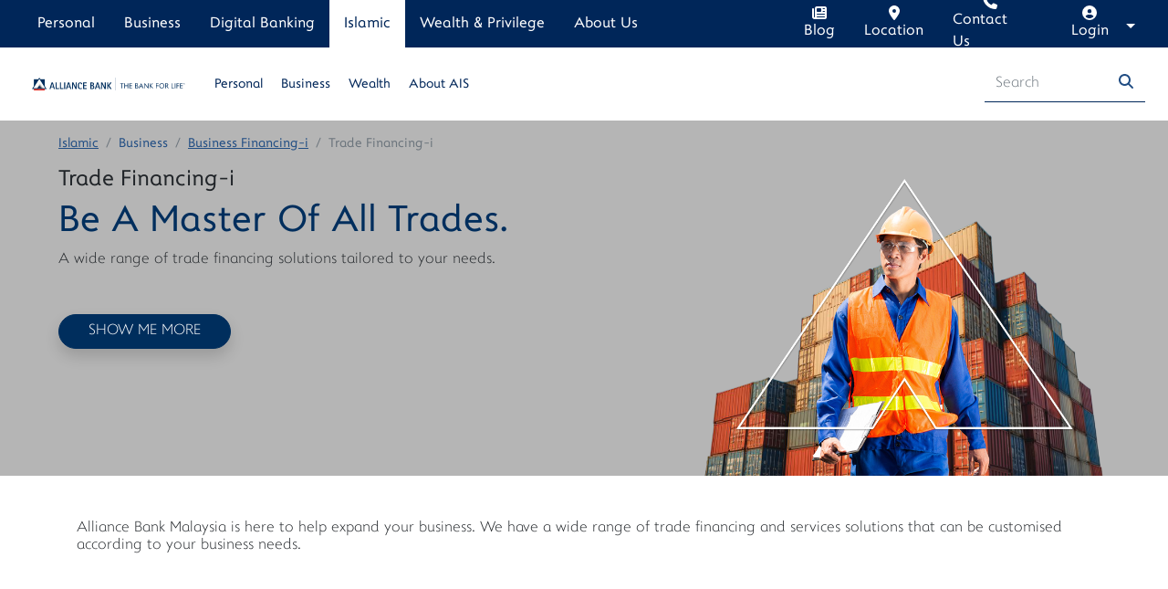

--- FILE ---
content_type: text/html; charset=utf-8
request_url: https://www.alliancebank.com.my/islamic/Business/Financing/Trade-Financing-i
body_size: 20479
content:







<!DOCTYPE html>

<html lang="en">
<head id="head">
    <meta name="viewport" content="width=device-width, initial-scale=1" />
    <meta charset="UTF-8" />
    
    <meta content="Alliance Islamic Bank has a broad range of Islamic trade products and services that can be packaged to meet your business needs. Find out more." name="description" />
    <meta content="Trade Financing-i" name="keywords" />
    <title>Trade Financing-i | Shariah-compliant Solutions | Alliance Islamic Bank</title>

    

    <link rel="icon" href="/Alliance/media/master/image/favicon.ico" type="image/svg+xml" />

    <!--Stylesheet-->
<!-- Custom-->
<link href="/Alliance/media/master/bootstrap/bootstrap.css" rel="stylesheet" crossorigin="anonymous">
<link rel="stylesheet" href="/Alliance/media/master/fonts/fontawesome/all.css" type="text/css">
<link href="/Alliance/media/master/css/master-2.css" rel="stylesheet" type="text/css" />
<link href="/Alliance/media/master/css/responsive.css" rel="stylesheet" type="text/css" />
<link href="/Alliance/media/master/css/font.css" rel="stylesheet" type="text/css" />
<link href="/Alliance/media/master/css/footer.css" rel="stylesheet" type="text/css" />
<link rel="stylesheet" href="/Alliance/media/master/glider/glider.css" type="text/css">

<!--Temp-->
<link href="/Alliance/media/master/css/nav-master.css" rel="stylesheet" type="text/css" />

<link rel="stylesheet" href="/Content/Styles/jquery-ui.css">

<!--Scripts-->
<script src="/Alliance/media/master/bootstrap/bootstrap-bundle.js" crossorigin="anonymous"></script>
<script src="/Scripts/jquery3.6.2_min.js" type="text/javascript"></script>
<script src="/Scripts/1.13.2-jquery-ui.js"></script>
<script src="/Alliance/media/master/fonts/fontawesome/all.js" type="text/javascript"></script>
<script src="/Alliance/media/master/glider/glider.js" crossorigin="anonymous"></script>

<script src="/Alliance/media/master/javascript/custom.js" type="text/javascript"></script>


    <link rel="canonical" href="https://www.alliancebank.com.my/islamic/Business/Financing/Trade-Financing-i" />

    
    <script type="text/javascript" src="/kentico.resource/abtest/kenticoabtestlogger/en-us/conversionlogger.js" async></script>
    <script type="text/javascript" src="/kentico.resource/activities/kenticoactivitylogger/logger.js?pageIdentifier=6444" async></script>
    <script type="text/javascript" src="/kentico.resource/webanalytics/logger.js?Culture=en-US&amp;HttpStatus=200&amp;Value=0" async></script>
    <link href="/_content/Kentico.Content.Web.Rcl/Content/Bundles/Public/systemPageComponents.min.css" rel="stylesheet" />



    <!-- Google Tag Manager -->
    <script>
        (function (w, d, s, l, i) {
            w[l] = w[l] || []; w[l].push({
                'gtm.start':
                    new Date().getTime(), event: 'gtm.js'
            }); var f = d.getElementsByTagName(s)[0],
                j = d.createElement(s), dl = l != 'dataLayer' ? '&l=' + l : ''; j.async = true; j.src =
                    'https://www.googletagmanager.com/gtm.js?id=' + i + dl; f.parentNode.insertBefore(j, f);
        })(window, document, 'script', 'dataLayer', 'GTM-NTV7L9R');
    </script>
    <!-- End Google Tag Manager -->
</head>
<body>
    <!-- Google Tag Manager (noscript) -->
    <noscript>
        <iframe src="https://www.googletagmanager.com/ns.html?id=GTM-NTV7L9R"
                height="0" width="0" style="display:none;visibility:hidden"></iframe>
    </noscript>
    <!-- End Google Tag Manager (noscript) -->

    <div class="page-wrap">
        
        <nav class="navbar navbar-expand-lg setting-column master-navigation" data-ktc-search-exclude>
            <div class="cover-nav">
                <div class="nav-collapse">
                    <button class="navbar-toggler collapsed" type="button" data-bs-toggle="collapse" data-bs-target="#navbarsExample10" aria-controls="navbarsExample10" aria-expanded="false" aria-label="Toggle navigation">
                        <span class="navbar-toggler-icon"></span>
                    </button>
                    <div class="row m-0 collapse navbar-collapse justify-content-lg-center" id="navbarsExample10">
                        



<div class="col-md-8 header-nav" id="myDIV">
    <div class="btn btn-info-dark rounded-pill" id="hide-button">
        <h5 class="desk-hide m-0"><strong>Menu</strong></h5>
        <div class="fa my-turn fa-angle-down desk-hide">&nbsp;</div>
    </div>
    <div id="submenu">
        <ul class="inline-nav dropdown-menu">
                    <li><a class="dropdown-item" href="/personal" id="ba0ed42c-d272-46b0-ac32-3d8f5bc2a315">Personal</a></li>
                    <li><a class="dropdown-item" href="/business" id="770e8089-6778-4eb7-aa16-069d26e0e3ea">Business</a></li>
                    <li><a class="dropdown-item" href="/digital" id="8338df11-2fe8-4383-9e0d-6b0e8fb1d91e">Digital Banking</a></li>
                    <li><a class="dropdown-item active" href="/islamic" id="46cf08b7-9611-4908-a671-37bd4cc85c95">Islamic</a></li>
                    <li><a class="dropdown-item" href="/wealth-privilege" id="b7c2d97b-af76-415e-8cef-44972f3a845e">Wealth & Privilege</a></li>
                    <li><a class="dropdown-item" href="/about-us" id="4b70202d-9355-4e58-94ef-1153365371db">About Us</a></li>
        </ul>
    </div>

</div>
<div class="col-md-4 social-media-nav">
    <ul class="inline-nav">
        <li id="myDIV6">
            <a href="/blog" id="LinkClick_blog" alt="blog">
                <i class="fa-solid fa-newspaper"></i>
                <span>Blog</span>
            </a>
        </li>
        <li id="myDIV4">
            <a href="/branch-locator" id="LinkClick_branchlocator" alt="branchlocator">
                <i class="fa-solid fa-location-dot"></i>
                <span>Location</span>
            </a>
        </li>
        <li id="myDIV5">
            <a href="/contact-us" id="LinkClick_contactus" alt="contactus">
                <i class="fa-solid fa-phone"></i>
                <span> Contact Us</span>
            </a>
        </li>
        <li>
            <div class="dropdown">
                <button class="btn btn-secondary dropdown-toggle" type="button" id="dropdownMenuButton1" data-bs-toggle="dropdown" aria-expanded="false" onclick="functionLoginDrop()">
                    <i class="fa-solid fa-circle-user" alt="loginuser"></i>
                    <span>Login</span>
                </button>
                <ul class="dropdown-menu dropdown-menu-end" aria-labelledby="dropdownMenuButton1">
                    <li><a onclick="functionMenuDrop()" class="d-block d-lg-none dropdown-item" href="#">Back</a></li>
                    <li><a class="dropdown-item" href="https://www.allianceonline.com.my/personal/login/login.do" target="_blank"><strong>alliance</strong>online</a></li>
                    <li><a class="dropdown-item" href="https://www.alliancebizsmart.com.my/business" target="_blank">Alliance BizSmart<sup>&#174;</sup></a></li>
                    <li><a class="dropdown-item" href="https://www.allianceonline.com.my/personal/login/login.do" target="_blank">Stockbanking</a></li>
                    <li><a class="dropdown-item" href="/mpis/log-in" target="_blank">Alliance Mortgage Partner</a></li>
                </ul>
            </div>
        </li>
    </ul>
</div>
<div class="col-md-8 offset-lg-2 mega-nav" id="myDIV2">
    

<ul>
            <li class="nav-item dropdown dropdown-mega position-static">
                <a class="nav-link dropdown-toggle" href="#" data-bs-toggle="dropdown" data-bs-auto-close="outside" id="LinkClick_Personal">Personal</a>
                <div class="dropdown-menu mega-container">
                    <div class="row m-0 mega-row">
                        <div class="col-md-6 d-flex align-items-start flex-column justify-content-between">
                            <ul class="mega-column w-100">
                                    <li><a href="/islamic/Personal/Savings-Accounts-i" id="LinkClick_SavingsAccounts-i">Savings Accounts-i</a></li>
                                    <li><a href="/islamic/Personal/Current-Accounts-i" id="LinkClick_CurrentAccounts-i">Current Accounts-i</a></li>
                                    <li><a href="/islamic/Personal/alliance-term-deposit-i" id="LinkClick_AllianceTermDeposit-i">Alliance Term Deposit-i</a></li>
                                    <li><a href="/islamic/Personal/Debit-Cards" id="LinkClick_DebitCards">Debit Cards</a></li>
                                    <li><a href="/islamic/Personal/Financing-i" id="LinkClick_Financing-i">Financing-i</a></li>
                                    <li><a href="/islamic/Personal/Family-Takaful" id="LinkClick_FamilyTakaful">Family Takaful</a></li>
                            </ul>
                        </div>
                    </div>
                </div>
            </li>
            <li class="nav-item dropdown dropdown-mega position-static">
                <a class="nav-link dropdown-toggle" href="#" data-bs-toggle="dropdown" data-bs-auto-close="outside" id="LinkClick_Business">Business</a>
                <div class="dropdown-menu mega-container">
                    <div class="row m-0 mega-row">
                        <div class="col-md-6 d-flex align-items-start flex-column justify-content-between">
                            <ul class="mega-column w-100">
                                    <li><a href="/islamic/Business/Financing" id="LinkClick_BusinessFinancing-i">Business Financing-i</a></li>
                                    <li><a href="/islamic/Business/Advisory" id="LinkClick_IslamicBusinessAdvisory">Islamic Business Advisory</a></li>
                            </ul>
                        </div>
                    </div>
                </div>
            </li>
            <li class="nav-item dropdown dropdown-mega position-static">
                <a class="nav-link dropdown-toggle" href="#" data-bs-toggle="dropdown" data-bs-auto-close="outside" id="LinkClick_Wealth">Wealth</a>
                <div class="dropdown-menu mega-container">
                    <div class="row m-0 mega-row">
                        <div class="col-md-6 d-flex align-items-start flex-column justify-content-between">
                            <ul class="mega-column w-100">
                                    <li><a href="/islamic/Wealth/Islamic-Unit-Trust" id="LinkClick_IslamicUnitTrust">Islamic Unit Trust</a></li>
                            </ul>
                        </div>
                    </div>
                </div>
            </li>
            <li class="nav-item dropdown dropdown-mega position-static">
                <a class="nav-link dropdown-toggle" href="#" data-bs-toggle="dropdown" data-bs-auto-close="outside" id="LinkClick_AboutAIS">About AIS</a>
                <div class="dropdown-menu mega-container">
                    <div class="row m-0 mega-row">
                        <div class="col-md-6 d-flex align-items-start flex-column justify-content-between">
                            <ul class="mega-column w-100">
                                    <li><a href="/islamic/About-AIS/Annual-Report" id="LinkClick_2025AnnualReport">2025 Annual Report</a></li>
                                    <li><a href="/islamic/About-AIS/Board-Directors" id="LinkClick_BoardofDirectors">Board of Directors</a></li>
                                    <li><a href="/islamic/About-AIS/Management-Team" id="LinkClick_ManagementTeam">Management Team</a></li>
                                    <li><a href="/islamic/About-AIS/Shariah-Committee" id="LinkClick_ShariahCommittee">Shariah Committee</a></li>
                                    <li><a href="/islamic/About-AIS/Corporate-Governance" id="LinkClick_CorporateGovernance">Corporate Governance</a></li>
                                    <li><a href="/islamic/About-AIS/Quarterly-Results" id="LinkClick_QuarterlyResults">Quarterly Results</a></li>
                                    <li><a href="/islamic/About-AIS/sociobiz" id="LinkClick_SocioBiz">SocioBiz</a></li>
                            </ul>
                        </div>
                    </div>
                </div>
            </li>
</ul>
    


            <ul class="d-lg-none">
                        <li class="nav-item">
                            <a href="/promotions">Promotions</a>
                        </li>
                        <li class="nav-item">
                            <a href="/alliance-blog">Alliance Blog</a>
                        </li>
                        <li class="nav-item">
                            <a href="/about-us/Media-Centre/Latest-News-Announcements">Latest News & Announcements</a>
                        </li>
                        <li class="nav-item">
                            <a href="/about-us/Sustainability/Sustainability-Overview">Sustainability</a>
                        </li>
            </ul>

</div>

<script>
    $(document).ready(function () {
        var myElementId = $('.active').attr('id');
    });
</script>
                        <div class="search-nav col-md-2" id="myDIV3">
                            <div class="input-group">
                                <input name="mainsearchtext" id="mainsearchtext" type="text" class="form-control" placeholder="Search" autocomplete="off" />
                                <button type="submit" id="searchbutton" class="btn btn-link">
                                    <i class="fa-solid fa-magnifying-glass"></i>
                                </button>
                            </div>
                        </div>

                    </div>
                </div>

            </div>
            <div class="image-cover logo-nav">
                <a class="nav-item-menu active navbar-brand" href="/">
                    <img class="d-block d-xxl-none" src="/Alliance/media/master/image/Alliance_Bank_The_Bank_For_Life.svg" alt="alliance-logo" width="100%">
                    <img class="d-xxl-block d-none" src="/Alliance/media/master/image/Alliance_Bank_The_Bank_For_Life_v2.svg" alt="alliance-logo" width="100%">
                </a>
                <div id="loginbutton">
                    <img class="d-block d-lg-none icon-login" src="/Alliance/media/master/image/login-icon.svg">
                </div>
            </div>
        </nav>

        


    <style>
        .bannercolorcode {
            background: #b5b5b5;
        }
    </style>
    <div class="bg-alliance-banner static-banner bannercolorcode">
        <div class="w-100 h-100 d-flex flex-column justify-content-xl-between">
            


        <nav aria-label="breadcrumb" class="ab-breadcrumb ab-container-center">
            <ol class="m-0 breadcrumb">
                        





                        




        <li class="breadcrumb-item"><a href="/islamic/">Islamic</a></li>

                        




        <li class="breadcrumb-item">Business</li>

                        




        <li class="breadcrumb-item"><a href="/islamic/Business/Financing/">Business Financing-i</a></li>

                        




        <li class="breadcrumb-item active" aria-current="page">Trade Financing-i</li>

            </ol>
        </nav>

            <div class=" d-lg-flex justify-content-md-between ab-container-center">
                <div class="static-caption d-flex flex-column align-items-start justify-content-between">
                    <div class="">
                        <h1 class="fs-4 medium-bold">Trade Financing-i</h1>
                        <h2 class="fs-1 text-info-dark medium-bold">Be A Master Of All Trades.</h2>

<h3 class="fs-5">A wide range of trade financing solutions tailored to your needs.</h3>
<br />
<br />
<a class="btn btn-info-dark rounded-pill shadow" href="#customisable">SHOW ME MORE</a>
                    </div>
                    <div class="d-grid gap-2 d-md-block">
                        
                    </div>
                </div>
                <div class="d-flex align-items-end justify-content-end justify-content-md-center">
                        <img src="/getmedia/93f67833-55dd-439c-aa84-17be1b8fb13e/trade-financing-i_800x600-20251014.png?width=800&amp;height=600&amp;ext=.png" alt="Trade Financing-i">
                </div>
            </div>
        </div>
    </div>








<!--Count = 4-->
<!--Path = /Islamic/Business/Financing/Trade-Financing-->
    <script type="text/javascript">
        $(window).scroll(function () {
            if ($(this).scrollTop() > 800) {
                $('.stickynav-function').removeClass('d-none');
            } else {
                $('.stickynav-function').addClass('d-none');
            }
        });
    </script>
    <script type="text/javascript">
        $(document).ready(function () {
            $('#btn-right').click(function () {
                var scrollpoint = "+=400px";
                if ($(window).width() < 1366) {
                    scrollpoint = "+=200px";
                }
                $('#sticky-nav').animate({
                    scrollLeft: scrollpoint
                }, "slow");
            });

            $('#btn-left').click(function () {
                var scrollpoint = "-=400px";
                if ($(window).width() < 1366) {
                    scrollpoint = "+=200px";
                }
                $('#sticky-nav').animate({
                    scrollLeft: "-=400px"
                }, "slow");
            });

            //Get the navbar children length
            if ($(window).width() >= 1366) {
                var countChildren = $('.navbar-nav').children().length;
                if (countChildren < 7) {
                    $('#btn-left').hide();
                    $('#btn-right').hide();
                }
            } else {
                $('#btn-left').show();
                $('#btn-right').show();
            }

            //Remove the selection if scroll over
            $(window).scroll(function () {
                var currenttarget = $("#currentselected").val();
                if (currenttarget.length > 0) {
                    var targetElement = document.getElementById(currenttarget);
                    var divOffset = targetElement.offsetTop + 500;
                    var windowScroll = $(window).scrollTop();

                    // Check if the window scroll position is past the top of the div
                    if (windowScroll > divOffset) {
                        $('.navbar-nav a').each(function () {
                            $(this).removeClass('active');
                        });
                    }
                }
            });
        });
    </script>
    <script>
        $(document).ready(function () {
            var hash = window.location.hash.substring(1);
            if (hash.length > 0) {
                var targetElement = document.getElementById(hash);
                $('html, body').animate({
                    scrollTop: targetElement.offsetTop - 100
                }, 300);
                    $('#currentselected').val(hash);
            }

        });
    </script>
    <header class="stickynav-function d-none">
        <div class="ab-container-center">
            <nav class="navbar navbar-expand d-flex justify-content-between p-0" id="sticky-nav">
                <div class="navbar-nav">
                        <a id="LinkClick_Features" class="medium-bold nav-link subv " href="#Features">Features</a>
                        <a id="LinkClick_FindOutMore" class="medium-bold nav-link subv " href="#FindOutMore">Find Out More</a>
                        <a id="LinkClick_FAQ" class="medium-bold nav-link subv " href="#FAQ">FAQ</a>
                        <a id="LinkClick_FAQ" class="medium-bold nav-link subv " href="#FAQ">FAQ</a>
                </div>
                <div class="btn-group">

                            <a id="formbutton" class="pe-5 ps-5 btn btn-magnet rounded-pill shadow m-4  m-4 me-md-5 ms-md-5" href="#FindOutMore">APPLY NOW</a>

                </div>
                <input type="hidden" id="currentselected" />
            </nav>
            <button class="btn-left" id="btn-left"></button>
            <button class="btn-right" id="btn-right"></button>
        </div>
    </header>
    <script type="text/javascript">
        // Add active class to the current button (highlight it)
        var header = document.getElementById("sticky-nav");
        var btns = header.getElementsByClassName("subv");
        for (var i = 0; i < btns.length; i++) {
            btns[i].addEventListener("click", function () {
                var current = document.getElementsByClassName("subv active");
                current[0].className = current[0].className.replace("subv active", "subv");
                this.className += " active";
            });
        }
    </script>
    <script type="text/javascript">
        document.addEventListener('DOMContentLoaded', function () {
            var links = document.querySelectorAll('#sticky-nav');
            var navLinks = document.querySelectorAll('.navbar-nav a');
            var btnLinks = document.querySelectorAll('.btn-group #formbutton');
            var applybtnLinks = document.querySelectorAll('.btn-group #formbutton');
            var offset = 100;

            var currentURL = window.location.href;

            navLinks.forEach(function (link) {
                link.addEventListener('click', function (event) {
                    event.preventDefault();
                    var targetId = this.getAttribute('href').replace(currentURL,"").substring(1);
                    var targetElement = document.getElementById(targetId);
                    var targetOffsetTop = targetElement.offsetTop - offset;

                    window.scrollTo({
                        top: targetOffsetTop,
                        behavior: 'smooth'
                    });

                    // Remove the 'active' class from all links
                    navLinks.forEach(function (link) {
                        link.classList.remove('active');
                    });

                    // Add the 'active' class to the clicked link
                    this.classList.add('active');

                    $('#currentselected').val(targetId);
                });
            });
            btnLinks.forEach(function (link) {
                link.addEventListener('click', function (event) {
                    event.preventDefault();
                    var targetId = this.getAttribute('href').replace(currentURL, "").substring(1);
                    var targetElement = document.getElementById(targetId);
                    var targetOffsetTop = targetElement.offsetTop - offset;

                    window.scrollTo({
                        top: targetOffsetTop,
                        behavior: 'smooth'
                    });

                });
            });
            applybtnLinks.forEach(function (link) {
                link.addEventListener('click', function (event) {
                    event.preventDefault();
                    var targetId = this.getAttribute('href').replace(currentURL, "").substring(1);
                    var targetElement = document.getElementById(targetId);
                    var targetOffsetTop = targetElement.offsetTop - offset;

                    window.scrollTo({
                        top: targetOffsetTop,
                        behavior: 'smooth'
                    });

                });
            });
        });
    </script>

<div class="" id="productdetails">
    
            <div id="Features">
                <div class="ab-container-center">
<div class="pt-md-5 pb-lg-5 p-2 pe-0">
<div class="row m-0 mt-4 mt-md-0 mb-4 mb-md-0">
<div class="col-sm-12" id="customisable">
<h3 class="fs-5">Alliance Bank Malaysia is here to help expand your business. We have a wide range of trade financing and services solutions that can be customised according to your business needs.</h3>
</div>
</div>
</div>
</div>

            </div>
            <div id="FindOutMore">
                <!--<div class="ab-container-center">
<div class="trade">
<div id="p_lt_ctl01_AllianceIslamicTradeFinance_pnlFindOutMore"><a href="/Trade-Financing-i" target="_blank"><img src="/Alliance/media/Content-Images/Trade-Financing/we-are-here-to-help-expand-your-business.jpg?ext=.jpg" width="100%" /></a></div>-->
<div class="ab-container-center">
    <div class="pt-md-2 pb-lg-2 p-2">
        <div class="trade"><!-- Find Out More--><!--<div id="p_lt_ctl01_AllianceIslamicTradeFinance_pnlFindOutMore"><a href="/Trade-Financing-i" target="_blank"><img src="/Alliance/media/Content-Images/Trade-Financing/we-are-here-to-help-expand-your-business.jpg?ext=.jpg" width="100%" /></a><br />
&nbsp;</div>-->
            <div class="text-center pt-md-5 pb-md-5 p-2 shadow mb-5">
                <h2 class="fs-3 extra-bold text-info-dark">Customisable Trade Financing Products and Services</h2>
                <h3 class="fs-5">Alliance Bank is here to help expand your business Explore our wide range of trade products and services that best suit your business needs.</h3>
                <div class="mt-4 d-flex flex-column flex-md-row align-items-center justify-content-center"><a class="mx-md-3 btn btn-info-dark rounded-pill shadow" href="/Trade-Financing-i" id="LinkClick_Trade-Financing-i" target="_blank">FIND OUT MORE</a><a class="mt-2 mt-md-0 mx-md-3 btn btn-info-dark rounded-pill shadow" href="/Business/SME/eServices/Alliance-BizSmart-Service-Request-Form" id="LinkClick_Alliance-BizSmart-Service-Request-Form" target="_blank">DOWNLOAD FORMS</a></div>
            </div>
        </div>
    </div>
</div>

            </div>
            <div id="FAQ">
                <div class="ab-container-center">
<div class="pt-md-0 pb-md-2 p-2 pe-0">
<div class="row m-0 mt-0 mt-md-0">
<style type="text/css">.main_pageContent {
    height: 100%;
  }

  .myContainer1 {
    padding: 2rem 1rem 2rem 0.2rem;
    height: 100%;
	color: #002e5d;
  }

  .myContainer1 > div {
    overflow: hidden;
    background: url(/Alliance/media/Content-Libraries/Products/alliance-bizsmart-mobile_800x600.png) no-repeat, #76deea;
    background-position: right -10px bottom 0px;
    border-radius: 0.5rem;
    padding: calc(1.2rem + 0.4vw);
    display: flex;
    justify-content: center;
    height: 100%;
	background-size: 373px 280px;
  }

  .myContainer1 > div > div:first-child {
    display: flex;
    flex-wrap: wrap;
    flex-direction: column;
    justify-content: center;
    align-items: flex-start;
    flex: 3;
  }

  .myContainer1 > div > div > h3 {
    margin: 0;
  }

  .myContainer1 > div > div > p {
    padding: calc(0.8rem + 0.3vw) 0;
    margin: 0;
  }

  .myContainer1 > div > div:nth-child(2) {
    flex: 2;
    display: flex;
    align-items: center;
    justify-content: center;
  }

  .myContainer1 > div > div:nth-child(2) > img {
    max-width: 350px;
    display: none;
  }

  .myContainer1 > div > div > a {
    padding: 0.4rem 2rem;
  }

  @media only screen and (max-width: 992px) {
    .myContainer1 > div > div:nth-child(2) {
      display: none;
    }

    .myContainer1 > div > div:first-child {
      justify-content: flex-start;
    }

    .myContainer1 > div {
      background-size: auto;
      background-position: right 0px bottom -5px;
    }
  }

  @media only screen and (max-width: 768px) {
    .myContainer1 > div {
      flex-direction: column;
      background-position: right 45px bottom -5px;
    }

    .myContainer1 {
      padding: 1rem 1rem 0 1rem;
    }

    .myContainer1 > div > div:nth-child(2) {
      display: flex;
    }

    .myContainer1 > div > div:nth-child(2) > img {
      display: block;
      width: 100%;
      position: relative;
      bottom: -2px;
    }

    .myContainer1 > div {
      background: #DFE9ED;
      padding-bottom: 0;
      background-size: 60%;
      background-position: right 45px bottom -5px;
    }
  }

  @media only screen and (min-width: 992px) {
    .myContainer1 > div > div > h3 {
      font-size: 30px;
    }
  }
</style>
<style type="text/css">.main_pageContent {
    height: 100%;
  }

  .myContainer2 {
    padding: 2rem 1rem 2rem 0.2rem;
    height: 100%;
	color: #002e5d;
  }

  .myContainer2 > div {
    overflow: hidden;
    background: url(/Alliance/media/Content-Libraries/Products/bizsmart-etrade_800x600.png) no-repeat, #b5b5b5;
    background-position: right -60px bottom 0px;
    border-radius: 0.5rem;
    padding: calc(1.2rem + 0.4vw);
    display: flex;
    justify-content: center;
    height: 100%;
	background-size: 400px 300px;
  }

  .myContainer2 > div > div:first-child {
    display: flex;
    flex-wrap: wrap;
    flex-direction: column;
    justify-content: center;
    align-items: flex-start;
    flex: 3;
  }

  .myContainer2 > div > div > h3 {
    margin: 0;
  }

  .myContainer2 > div > div > p {
    padding: calc(0.8rem + 0.3vw) 0;
    margin: 0;
  }

  .myContainer2 > div > div:nth-child(2) {
    flex: 2;
    display: flex;
    align-items: center;
    justify-content: center;
  }

  .myContainer2 > div > div:nth-child(2) > img {
    max-width: 350px;
    display: none;
  }

  .myContainer2 > div > div > a {
    padding: 0.4rem 2rem;
  }

  @media only screen and (max-width: 992px) {
    .myContainer2 > div > div:nth-child(2) {
      display: none;
    }

    .myContainer2 > div > div:first-child {
      justify-content: flex-start;
    }

    .myContainer2 > div {
      background-size: auto;
      background-position: right 0px bottom -5px;
    }
  }

  @media only screen and (max-width: 768px) {
    .myContainer2 > div {
      flex-direction: column;
      background-position: right 45px bottom -5px;
    }

    .myContainer2 {
      padding: 1rem 1rem 0 1rem;
    }

    .myContainer2 > div > div:nth-child(2) {
      display: flex;
    }

    .myContainer2 > div > div:nth-child(2) > img {
      display: block;
      width: 100%;
      position: relative;
      bottom: -2px;
    }

    .myContainer2 > div {
      background: #bacbdb;
      padding-bottom: 0;
      background-size: 60%;
      background-position: right 45px bottom -5px;
    }
  }

  @media only screen and (min-width: 992px) {
    .myContainer2 > div > div > h3 {
      font-size: 30px;
    }
  }
</style>
<div class="col-sm-6">
<div class="main_pageContent josh-js" data-josh-anim-delay="200ms" data-josh-anim-name="fadeInUp">
<div class="myContainer1">
<div>
<div>
<h3 class="medium-bold"><br />
BizSmart&reg; Mobile app</h3>

<p class="fs-5 lh-sm">Manage Business Banking, anytime, anywhere, with BizSmart&reg; Mobile app.</p>
<br />
<br />
<a class="btn btn-primary rounded-pill medium-bold" href="/eservices/alliance-bizsmart-mobile-app" target="_blank" type="button">LEARN MORE</a></div>

<div><img alt="" src="/Alliance/media/Content-Libraries/Products/alliance-bizsmart-mobile_800x600.png" width="50%" /></div>
</div>
</div>
</div>
</div>

<div class="col-sm-6">
<div class="main_pageContent josh-js" data-josh-anim-delay="200ms" data-josh-anim-name="fadeInUp">
<div class="myContainer2">
<div>
<div>
<h3 class="medium-bold">BizSmart&reg; eTrade</h3>

<p class="fs-5 lh-sm">Malaysia&#39;s FIRST mobile eTrade financing platform.</p>
<br />
<br />
<a class="btn btn-primary rounded-pill medium-bold" href="/eservices/alliance-bizsmart-etrade" target="_blank" type="button">LEARN MORE</a></div>

<div><img alt="" src="/Alliance/media/Content-Libraries/Products/bizsmart-etrade_800x600.png" width="50%" /></div>
</div>
</div>
</div>
</div>
</div>
</div>

<div>&nbsp;</div>

<div class="row m-0 mt-8 mt-md-0">
<div class="col-sm-3">
<h2 class="fs-4 extra-bold">FAQs</h2>
</div>

<div class="col-sm-9">
<h2 class="fs-4 extra-bold">About Alliance Bank&rsquo;s Trade Finance &amp; Service</h2>

<div class="Blank-accordion reverse accordion accordion-flush mt-3" id="accordionFAQ">
<div class="accordion-item">
<h3 class="fs-5 accordion-header" id="panels-headingFAQ1"><button aria-controls="panelsFAQ1" aria-expanded="true" class="accordion-button collapsed plus-minus" data-bs-target="#panelsFAQ1" data-bs-toggle="collapse" type="button">What is trade finance, and how does it work?</button></h3>

<div aria-labelledby="panels-headingFAQ1" class="accordion-collapse collapse" id="panelsFAQ1">
<div class="accordion-body">
<p class="fs-5 lh-sm mb-2">Trade Finance, also known as trade financing &amp; services, is a comprehensive solution that includes a wide range of financial products and services used by banks and businesses to facilitate transactions and mitigate any potential risks arising from domestic and international trade. Trade finance plays a crucial role in supporting trade activities and ensuring the smooth flow of goods and services across borders. Broadly, trade finance solutions can be categorised as Trade Financing and Trade Services.</p>
</div>
</div>
</div>

<div class="accordion-item">
<h3 class="fs-5 accordion-header" id="panels-headingFAQ2"><button aria-controls="panelsFAQ2" aria-expanded="true" class="accordion-button collapsed plus-minus" data-bs-target="#panelsFAQ2" data-bs-toggle="collapse" type="button">How can trade finance providers assist businesses in managing short-term trade finance needs?</button></h3>

<div aria-labelledby="panels-headingFAQ2" class="accordion-collapse collapse" id="panelsFAQ2">
<div class="accordion-body">
<p class="fs-5 lh-sm mb-2">One of the ways trade finance providers assist businesses is through Trade Financing. For instance, Bankers Acceptance, which is a type of trade financing with working capital facility that allows businesses to finance their purchases or sales. This additional facility provides flexibility and allowance for businesses to manage their cash flow and liquidity more effectively.<br />
<br />
Additionally, through Trade Service solutions, such as the issuance of Letter of Credit by trade finance providers to help mitigate payment and supply risks, particularly in international trade transactions. A Letter of Credit serves as a form of security for both the buyer and seller. It ensures that the seller will receive payment as stipulated in the terms and conditions, while also guaranteeing the buyer the fulfillment of goods as agreed upon. This trade service adds a layer of protection and builds trust between the parties involved.</p>
</div>
</div>
</div>

<div class="accordion-item">
<h3 class="fs-5 accordion-header" id="panels-headingFAQ3"><button aria-controls="panelsFAQ3" aria-expanded="true" class="accordion-button collapsed plus-minus" data-bs-target="#panelsFAQ3" data-bs-toggle="collapse" type="button">What trade finance solutions are available for small and medium-sized enterprises (SMEs)?</button></h3>

<div aria-labelledby="panels-headingFAQ3" class="accordion-collapse collapse" id="panelsFAQ3">
<div class="accordion-body">
<p class="fs-5 lh-sm mb-2">For small and medium-sized enterprises (SMEs), Alliance Bank provides a range of trade finance solutions tailored to their specific business needs. Our trade financing &amp; services are available in both standard and customisable options, ensuring that SMEs can find the right solution to meet their unique requirements. Our dedicated Relationship Manager is available to assist SMEs in understanding and choosing the most suitable trade finance solution. SMEs are welcomed to approach our Relationship Manager for advice and recommendation.</p>
</div>
</div>
</div>

<div class="accordion-item">
<h3 class="fs-5 accordion-header" id="panels-headingFAQ4"><button aria-controls="panelsFAQ4" aria-expanded="true" class="accordion-button collapsed plus-minus" data-bs-target="#panelsFAQ4" data-bs-toggle="collapse" type="button">How can trade financing &amp; services help businesses expand their global operations?</button></h3>

<div aria-labelledby="panels-headingFAQ4" class="accordion-collapse collapse" id="panelsFAQ4">
<div class="accordion-body">
<p class="fs-5 lh-sm mb-2">Trade financing &amp; services play a crucial role in helping businesses expand their global operations by addressing the uncertainties and risks associated with international trade. When dealing with international trade, businesses are highly exposed to uncertainties and potential risks, including currency fluctuations, payment and supply risks. Trade finance solutions help customers mitigate these uncertainties without having to worry about the creditworthiness of their international counterpart. This helps build trust and confidence, facilitating smoother trade transactions and minimising the risk of non-payment or default. On the other hand, trade financing provides short-term working capital allowance to bridge the cash flow gap during the import and export of goods. With trade financing solutions, businesses can bridge this gap and ensure the continuity of their global trade operations.</p>
</div>
</div>
</div>

<div class="accordion-item">
<h3 class="fs-5 accordion-header" id="panels-headingFAQ5"><button aria-controls="panelsFAQ5" aria-expanded="true" class="accordion-button collapsed plus-minus" data-bs-target="#panelsFAQ5" data-bs-toggle="collapse" type="button">Is there an option for online submission when applying for trade financing &amp; services transactions?</button></h3>

<div aria-labelledby="panels-headingFAQ5" class="accordion-collapse collapse" id="panelsFAQ5">
<div class="accordion-body">
<p class="fs-5 lh-sm mb-2">Yes, there is an option for online submission when applying for trade financing &amp; services transactions. Alliance Bank is the first bank in Malaysia to offer a one-stop mobile trade financing platform, BizSmart&reg; eTrade. This platform enables businesses to submit their trade finance applications digitally, eliminating the need for physical paperwork. With just a few taps on BizSmart&reg; Mobile or Alliance BizSmart&reg; Online Banking, businesses can enjoy a paperless experience, fast approval and disbursement of funds, real-time monitoring of trade finance utilisation, and convenient payment and collection management. This digital solution streamlines the trade financing &amp; services process, enhances efficiency, and provides businesses with greater accessibility and control over their trade operations.<br />
<br />
Find out more about <a href="/eservices/alliance-bizsmart-etrade.aspx" target="_blank">BizSmart&reg; eTrade</a> here.</p>
</div>
</div>
</div>

<div class="accordion-item">
<h3 class="fs-5 accordion-header" id="panels-headingFAQ6"><button aria-controls="panelsFAQ6" aria-expanded="true" class="accordion-button collapsed plus-minus" data-bs-target="#panelsFAQ6" data-bs-toggle="collapse" type="button">What are the benefits of using Alliance Bank Malaysia&#39;s online submission for trade financing &amp; services transactional applications?</button></h3>

<div aria-labelledby="panels-headingFAQ6" class="accordion-collapse collapse" id="panelsFAQ6">
<div class="accordion-body">
<p class="fs-5 lh-sm mb-2">Using Alliance Bank Malaysia&#39;s online submission for trade financing &amp; services transactional applications offers several benefits. With a wide range of customisable trade finance solutions at attractive pricing, Alliance Bank caters to your business needs. Through our mobile trade financing platform, BizSmart&reg; eTrade, you can conveniently submit and approve trade transactions digitally, anytime and anywhere, with 24-hour fund disbursement upon bank approval. This streamlined process saves time, offers competitive rates, and ensures prompt access to funds, empowering you to focus on growing your business with the support of a trusted trade finance provider.</p>
</div>
</div>
</div>

<div class="accordion-item">
<h3 class="fs-5 accordion-header" id="panels-headingFAQ7"><button aria-controls="panelsFAQ7" aria-expanded="true" class="accordion-button collapsed plus-minus" data-bs-target="#panelsFAQ7" data-bs-toggle="collapse" type="button">How can I apply for a trade financing &amp; services with Alliance Bank Malaysia?</button></h3>

<div aria-labelledby="panels-headingFAQ7" class="accordion-collapse collapse" id="panelsFAQ7">
<div class="accordion-body">
<p class="fs-5 lh-sm mb-2">To apply for a trade financing &amp; services with Alliance Bank Malaysia, you have two options. Firstly, you may visit your nearest <a href="/branch-locator" target="_blank">Alliance Bank branch</a> to speak to our Relationship Manager who will guide you through the application process. Alternatively, you can click on the &#39;Find Out More&#39; button above to share your details, and we will promptly call you back to arrange for an appointment.<br />
<br />
Our Relationship Manager shall advise you accordingly based on your requirements.</p>
</div>
</div>
</div>

<div class="accordion-item">
<h3 class="fs-5 accordion-header" id="panels-headingFAQ8"><button aria-controls="panelsFAQ8" aria-expanded="true" class="accordion-button collapsed plus-minus" data-bs-target="#panelsFAQ8" data-bs-toggle="collapse" type="button">Can businesses with limited trading history apply for trade financing &amp; services from Alliance Bank Malaysia?</button></h3>

<div aria-labelledby="panels-headingFAQ8" class="accordion-collapse collapse" id="panelsFAQ8">
<div class="accordion-body">
<p class="fs-5 lh-sm mb-2">You may visit your nearest <a href="/branch-locator" target="_blank">Alliance Bank branch</a> to speak to our Relationship Manager for guidance and advice. Alternatively, you can click on the &#39;Find Out More&#39; button above to share your details, and we will promptly call you back to arrange for an appointment.<br />
<br />
Our Relationship Manager shall advise you accordingly based on your requirements.</p>
</div>
</div>
</div>

<div class="accordion-item">
<h3 class="fs-5 accordion-header" id="panels-headingFAQ9"><button aria-controls="panelsFAQ9" aria-expanded="true" class="accordion-button collapsed plus-minus" data-bs-target="#panelsFAQ9" data-bs-toggle="collapse" type="button">Does Alliance Bank Malaysia require collateral for trade financing &amp; services?</button></h3>

<div aria-labelledby="panels-headingFAQ9" class="accordion-collapse collapse" id="panelsFAQ9">
<div class="accordion-body">
<p class="fs-5 lh-sm mb-2">You may visit your nearest <a href="/branch-locator" target="_blank">Alliance Bank branch</a> to speak to our Relationship Manager for guidance and advice. Alternatively, you can click on the &lsquo;Find Out More&rsquo; button above to share your details, and we will promptly call you back to arrange for an appointment.<br />
<br />
Our Relationship Manager shall advise you accordingly based on your requirements.</p>
</div>
</div>
</div>

<div class="accordion-item">
<h3 class="fs-5 accordion-header" id="panels-headingFAQ10"><button aria-controls="panelsFAQ10" aria-expanded="true" class="accordion-button collapsed plus-minus" data-bs-target="#panelsFAQ10" data-bs-toggle="collapse" type="button">How long does it usually take for Alliance Bank Malaysia to approve trade financing &amp; services applications?</button></h3>

<div aria-labelledby="panels-headingFAQ10" class="accordion-collapse collapse" id="panelsFAQ10">
<div class="accordion-body">
<p class="fs-5 lh-sm mb-2">You may visit your nearest <a href="/branch-locator" target="_blank">Alliance Bank branch</a> to speak to our Relationship Manager for guidance and advice. Alternatively, you can click on the &#39;Find Out More&#39; button above to share your details, and we will promptly call you back to arrange for an appointment.<br />
<br />
Our Relationship Manager shall advise you accordingly based on your requirements.</p>
</div>
</div>
</div>

<div class="accordion-item">
<h3 class="fs-5 accordion-header" id="panels-headingFAQ11"><button aria-controls="panelsFAQ11" aria-expanded="true" class="accordion-button collapsed plus-minus" data-bs-target="#panelsFAQ11" data-bs-toggle="collapse" type="button">Can Alliance Bank Malaysia support trade financing &amp; services for both domestic and international trade?</button></h3>

<div aria-labelledby="panels-headingFAQ11" class="accordion-collapse collapse" id="panelsFAQ11">
<div class="accordion-body">
<p class="fs-5 lh-sm mb-2">Yes, Alliance Bank Malaysia&rsquo;s trade finance solutions can support your domestic and international trade. Our comprehensive trade finance solutions cater to the needs of businesses engaged in both domestic and international trade activities.</p>
</div>
</div>
</div>

<div class="accordion-item">
<h3 class="fs-5 accordion-header" id="panels-headingFAQ12"><button aria-controls="panelsFAQ12" aria-expanded="true" class="accordion-button collapsed plus-minus" data-bs-target="#panelsFAQ12" data-bs-toggle="collapse" type="button">What is the minimum and maximum trade finance amount that Alliance Bank Malaysia offers?</button></h3>

<div aria-labelledby="panels-headingFAQ12" class="accordion-collapse collapse" id="panelsFAQ12">
<div class="accordion-body">
<p class="fs-5 lh-sm mb-2">You may visit your nearest <a href="/branch-locator" target="_blank">Alliance Bank branch</a> to speak to our Relationship Manager for guidance and advice. Alternatively, you can click on the &#39;Find Out More&#39; button above to share your details, and we will promptly call you back to arrange for an appointment.<br />
<br />
Our Relationship Manager shall advise you accordingly based on your requirements.</p>
</div>
</div>
</div>

<div class="accordion-item">
<h3 class="fs-5 accordion-header" id="panels-headingFAQ13"><button aria-controls="panelsFAQ13" aria-expanded="true" class="accordion-button collapsed plus-minus" data-bs-target="#panelsFAQ13" data-bs-toggle="collapse" type="button">What are the typical interest / profit rates for trade financing by Alliance Bank / Alliance Islamic Bank?</button></h3>

<div aria-labelledby="panels-headingFAQ13" class="accordion-collapse collapse" id="panelsFAQ13">
<div class="accordion-body">
<p class="fs-5 lh-sm mb-2">The interest / profit rates for trade financing offered by Alliance Bank / Alliance Islamic Bank vary depending on the specific trade financing product chosen by the customer. These rates may be based on factors such as the Base Lending Rate / Base Financing Rate, Effective Cost of Fund / Effective Islamic Cost of Fund, Foreign Currency Rate and other applicable considerations.</p>
</div>
</div>
</div>

<div class="accordion-item">
<h3 class="fs-5 accordion-header" id="panels-headingFAQ14"><button aria-controls="panelsFAQ14" aria-expanded="true" class="accordion-button collapsed plus-minus" data-bs-target="#panelsFAQ14" data-bs-toggle="collapse" type="button">How can I contact Alliance Bank Malaysia&#39;s trade finance department for further inquiries?</button></h3>

<div aria-labelledby="panels-headingFAQ14" class="accordion-collapse collapse" id="panelsFAQ14">
<div class="accordion-body">
<p class="fs-5 lh-sm mb-2">You may visit your nearest Alliance Bank branch to speak to our Relationship Manager for guidance and advice. You may also contact us at 1300-80-3388 to find out more about Alliance Bank trade finance solutions.</p>
</div>
</div>
</div>
</div>
</div>
</div>
</div>

            </div>
            <div id="FAQ">
                <div class="ab-container-center">
<div class="pt-md-0 pb-md-2 p-2 pe-0">
<div class="row m-0 mt-0 mt-md-0">
<style type="text/css">.main_pageContent {
    height: 100%;
  }

  .myContainer1 {
    padding: 2rem 1rem 2rem 0.2rem;
    height: 100%;
	color: #002e5d;
  }

  .myContainer1 > div {
    overflow: hidden;
    background: url(/Alliance/media/Content-Libraries/Products/alliance-bizsmart-mobile_800x600.png) no-repeat, #76deea;
    background-position: right -10px bottom 0px;
    border-radius: 0.5rem;
    padding: calc(1.2rem + 0.4vw);
    display: flex;
    justify-content: center;
    height: 100%;
	background-size: 373px 280px;
  }

  .myContainer1 > div > div:first-child {
    display: flex;
    flex-wrap: wrap;
    flex-direction: column;
    justify-content: center;
    align-items: flex-start;
    flex: 3;
  }

  .myContainer1 > div > div > h3 {
    margin: 0;
  }

  .myContainer1 > div > div > p {
    padding: calc(0.8rem + 0.3vw) 0;
    margin: 0;
  }

  .myContainer1 > div > div:nth-child(2) {
    flex: 2;
    display: flex;
    align-items: center;
    justify-content: center;
  }

  .myContainer1 > div > div:nth-child(2) > img {
    max-width: 350px;
    display: none;
  }

  .myContainer1 > div > div > a {
    padding: 0.4rem 2rem;
  }

  @media only screen and (max-width: 992px) {
    .myContainer1 > div > div:nth-child(2) {
      display: none;
    }

    .myContainer1 > div > div:first-child {
      justify-content: flex-start;
    }

    .myContainer1 > div {
      background-size: auto;
      background-position: right 0px bottom -5px;
    }
  }

  @media only screen and (max-width: 768px) {
    .myContainer1 > div {
      flex-direction: column;
      background-position: right 45px bottom -5px;
    }

    .myContainer1 {
      padding: 1rem 1rem 0 1rem;
    }

    .myContainer1 > div > div:nth-child(2) {
      display: flex;
    }

    .myContainer1 > div > div:nth-child(2) > img {
      display: block;
      width: 100%;
      position: relative;
      bottom: -2px;
    }

    .myContainer1 > div {
      background: #DFE9ED;
      padding-bottom: 0;
      background-size: 60%;
      background-position: right 45px bottom -5px;
    }
  }

  @media only screen and (min-width: 992px) {
    .myContainer1 > div > div > h3 {
      font-size: 30px;
    }
  }
</style>
<style type="text/css">.main_pageContent {
    height: 100%;
  }

  .myContainer2 {
    padding: 2rem 1rem 2rem 0.2rem;
    height: 100%;
	color: #002e5d;
  }

  .myContainer2 > div {
    overflow: hidden;
    background: url(/Alliance/media/Content-Libraries/Products/bizsmart-etrade_800x600.png) no-repeat, #b5b5b5;
    background-position: right -60px bottom 0px;
    border-radius: 0.5rem;
    padding: calc(1.2rem + 0.4vw);
    display: flex;
    justify-content: center;
    height: 100%;
	background-size: 400px 300px;
  }

  .myContainer2 > div > div:first-child {
    display: flex;
    flex-wrap: wrap;
    flex-direction: column;
    justify-content: center;
    align-items: flex-start;
    flex: 3;
  }

  .myContainer2 > div > div > h3 {
    margin: 0;
  }

  .myContainer2 > div > div > p {
    padding: calc(0.8rem + 0.3vw) 0;
    margin: 0;
  }

  .myContainer2 > div > div:nth-child(2) {
    flex: 2;
    display: flex;
    align-items: center;
    justify-content: center;
  }

  .myContainer2 > div > div:nth-child(2) > img {
    max-width: 350px;
    display: none;
  }

  .myContainer2 > div > div > a {
    padding: 0.4rem 2rem;
  }

  @media only screen and (max-width: 992px) {
    .myContainer2 > div > div:nth-child(2) {
      display: none;
    }

    .myContainer2 > div > div:first-child {
      justify-content: flex-start;
    }

    .myContainer2 > div {
      background-size: auto;
      background-position: right 0px bottom -5px;
    }
  }

  @media only screen and (max-width: 768px) {
    .myContainer2 > div {
      flex-direction: column;
      background-position: right 45px bottom -5px;
    }

    .myContainer2 {
      padding: 1rem 1rem 0 1rem;
    }

    .myContainer2 > div > div:nth-child(2) {
      display: flex;
    }

    .myContainer2 > div > div:nth-child(2) > img {
      display: block;
      width: 100%;
      position: relative;
      bottom: -2px;
    }

    .myContainer2 > div {
      background: #bacbdb;
      padding-bottom: 0;
      background-size: 60%;
      background-position: right 45px bottom -5px;
    }
  }

  @media only screen and (min-width: 992px) {
    .myContainer2 > div > div > h3 {
      font-size: 30px;
    }
  }
</style>
<div class="col-sm-6">
<div class="main_pageContent josh-js" data-josh-anim-delay="200ms" data-josh-anim-name="fadeInUp">
<div class="myContainer1">
<div>
<div>
<h3 class="medium-bold"><br />
BizSmart&reg; Mobile app</h3>

<p class="fs-5 lh-sm">Manage Business Banking, anytime, anywhere, with BizSmart&reg; Mobile app.</p>
<br />
<br />
<a class="btn btn-primary rounded-pill medium-bold" href="/eservices/alliance-bizsmart-mobile-app" target="_blank" type="button">LEARN MORE</a></div>

<div><img alt="" src="/Alliance/media/Content-Libraries/Products/alliance-bizsmart-mobile_800x600.png" width="50%" /></div>
</div>
</div>
</div>
</div>

<div class="col-sm-6">
<div class="main_pageContent josh-js" data-josh-anim-delay="200ms" data-josh-anim-name="fadeInUp">
<div class="myContainer2">
<div>
<div>
<h3 class="medium-bold">BizSmart&reg; eTrade</h3>

<p class="fs-5 lh-sm">Malaysia&#39;s FIRST mobile eTrade financing platform.</p>
<br />
<br />
<a class="btn btn-primary rounded-pill medium-bold" href="/eservices/alliance-bizsmart-etrade" target="_blank" type="button">LEARN MORE</a></div>

<div><img alt="" src="/Alliance/media/Content-Libraries/Products/bizsmart-etrade_800x600.png" width="50%" /></div>
</div>
</div>
</div>
</div>
</div>
</div>

<div>&nbsp;</div>

<div class="row m-0 mt-8 mt-md-0">
<div class="col-sm-3">
<h2 class="fs-4 extra-bold">FAQs</h2>
</div>

<div class="col-sm-9">
<h2 class="fs-4 extra-bold">About Alliance Bank&rsquo;s Trade Finance &amp; Service</h2>

<div class="Blank-accordion reverse accordion accordion-flush mt-3" id="accordionFAQ">
<div class="accordion-item">
<h3 class="fs-5 accordion-header" id="panels-headingFAQ1"><button aria-controls="panelsFAQ1" aria-expanded="true" class="accordion-button collapsed plus-minus" data-bs-target="#panelsFAQ1" data-bs-toggle="collapse" type="button">What is trade finance, and how does it work?</button></h3>

<div aria-labelledby="panels-headingFAQ1" class="accordion-collapse collapse" id="panelsFAQ1">
<div class="accordion-body">
<p class="fs-5 lh-sm mb-2">Trade Finance, also known as trade financing &amp; services, is a comprehensive solution that includes a wide range of financial products and services used by banks and businesses to facilitate transactions and mitigate any potential risks arising from domestic and international trade. Trade finance plays a crucial role in supporting trade activities and ensuring the smooth flow of goods and services across borders. Broadly, trade finance solutions can be categorised as Trade Financing and Trade Services.</p>
</div>
</div>
</div>

<div class="accordion-item">
<h3 class="fs-5 accordion-header" id="panels-headingFAQ2"><button aria-controls="panelsFAQ2" aria-expanded="true" class="accordion-button collapsed plus-minus" data-bs-target="#panelsFAQ2" data-bs-toggle="collapse" type="button">How can trade finance providers assist businesses in managing short-term trade finance needs?</button></h3>

<div aria-labelledby="panels-headingFAQ2" class="accordion-collapse collapse" id="panelsFAQ2">
<div class="accordion-body">
<p class="fs-5 lh-sm mb-2">One of the ways trade finance providers assist businesses is through Trade Financing. For instance, Bankers Acceptance, which is a type of trade financing with working capital facility that allows businesses to finance their purchases or sales. This additional facility provides flexibility and allowance for businesses to manage their cash flow and liquidity more effectively.<br />
<br />
Additionally, through Trade Service solutions, such as the issuance of Letter of Credit by trade finance providers to help mitigate payment and supply risks, particularly in international trade transactions. A Letter of Credit serves as a form of security for both the buyer and seller. It ensures that the seller will receive payment as stipulated in the terms and conditions, while also guaranteeing the buyer the fulfillment of goods as agreed upon. This trade service adds a layer of protection and builds trust between the parties involved.</p>
</div>
</div>
</div>

<div class="accordion-item">
<h3 class="fs-5 accordion-header" id="panels-headingFAQ3"><button aria-controls="panelsFAQ3" aria-expanded="true" class="accordion-button collapsed plus-minus" data-bs-target="#panelsFAQ3" data-bs-toggle="collapse" type="button">What trade finance solutions are available for small and medium-sized enterprises (SMEs)?</button></h3>

<div aria-labelledby="panels-headingFAQ3" class="accordion-collapse collapse" id="panelsFAQ3">
<div class="accordion-body">
<p class="fs-5 lh-sm mb-2">For small and medium-sized enterprises (SMEs), Alliance Bank provides a range of trade finance solutions tailored to their specific business needs. Our trade financing &amp; services are available in both standard and customisable options, ensuring that SMEs can find the right solution to meet their unique requirements. Our dedicated Relationship Manager is available to assist SMEs in understanding and choosing the most suitable trade finance solution. SMEs are welcomed to approach our Relationship Manager for advice and recommendation.</p>
</div>
</div>
</div>

<div class="accordion-item">
<h3 class="fs-5 accordion-header" id="panels-headingFAQ4"><button aria-controls="panelsFAQ4" aria-expanded="true" class="accordion-button collapsed plus-minus" data-bs-target="#panelsFAQ4" data-bs-toggle="collapse" type="button">How can trade financing &amp; services help businesses expand their global operations?</button></h3>

<div aria-labelledby="panels-headingFAQ4" class="accordion-collapse collapse" id="panelsFAQ4">
<div class="accordion-body">
<p class="fs-5 lh-sm mb-2">Trade financing &amp; services play a crucial role in helping businesses expand their global operations by addressing the uncertainties and risks associated with international trade. When dealing with international trade, businesses are highly exposed to uncertainties and potential risks, including currency fluctuations, payment and supply risks. Trade finance solutions help customers mitigate these uncertainties without having to worry about the creditworthiness of their international counterpart. This helps build trust and confidence, facilitating smoother trade transactions and minimising the risk of non-payment or default. On the other hand, trade financing provides short-term working capital allowance to bridge the cash flow gap during the import and export of goods. With trade financing solutions, businesses can bridge this gap and ensure the continuity of their global trade operations.</p>
</div>
</div>
</div>

<div class="accordion-item">
<h3 class="fs-5 accordion-header" id="panels-headingFAQ5"><button aria-controls="panelsFAQ5" aria-expanded="true" class="accordion-button collapsed plus-minus" data-bs-target="#panelsFAQ5" data-bs-toggle="collapse" type="button">Is there an option for online submission when applying for trade financing &amp; services transactions?</button></h3>

<div aria-labelledby="panels-headingFAQ5" class="accordion-collapse collapse" id="panelsFAQ5">
<div class="accordion-body">
<p class="fs-5 lh-sm mb-2">Yes, there is an option for online submission when applying for trade financing &amp; services transactions. Alliance Bank is the first bank in Malaysia to offer a one-stop mobile trade financing platform, BizSmart&reg; eTrade. This platform enables businesses to submit their trade finance applications digitally, eliminating the need for physical paperwork. With just a few taps on BizSmart&reg; Mobile or Alliance BizSmart&reg; Online Banking, businesses can enjoy a paperless experience, fast approval and disbursement of funds, real-time monitoring of trade finance utilisation, and convenient payment and collection management. This digital solution streamlines the trade financing &amp; services process, enhances efficiency, and provides businesses with greater accessibility and control over their trade operations.<br />
<br />
Find out more about <a href="/eservices/alliance-bizsmart-etrade.aspx" target="_blank">BizSmart&reg; eTrade</a> here.</p>
</div>
</div>
</div>

<div class="accordion-item">
<h3 class="fs-5 accordion-header" id="panels-headingFAQ6"><button aria-controls="panelsFAQ6" aria-expanded="true" class="accordion-button collapsed plus-minus" data-bs-target="#panelsFAQ6" data-bs-toggle="collapse" type="button">What are the benefits of using Alliance Bank Malaysia&#39;s online submission for trade financing &amp; services transactional applications?</button></h3>

<div aria-labelledby="panels-headingFAQ6" class="accordion-collapse collapse" id="panelsFAQ6">
<div class="accordion-body">
<p class="fs-5 lh-sm mb-2">Using Alliance Bank Malaysia&#39;s online submission for trade financing &amp; services transactional applications offers several benefits. With a wide range of customisable trade finance solutions at attractive pricing, Alliance Bank caters to your business needs. Through our mobile trade financing platform, BizSmart&reg; eTrade, you can conveniently submit and approve trade transactions digitally, anytime and anywhere, with 24-hour fund disbursement upon bank approval. This streamlined process saves time, offers competitive rates, and ensures prompt access to funds, empowering you to focus on growing your business with the support of a trusted trade finance provider.</p>
</div>
</div>
</div>

<div class="accordion-item">
<h3 class="fs-5 accordion-header" id="panels-headingFAQ7"><button aria-controls="panelsFAQ7" aria-expanded="true" class="accordion-button collapsed plus-minus" data-bs-target="#panelsFAQ7" data-bs-toggle="collapse" type="button">How can I apply for a trade financing &amp; services with Alliance Bank Malaysia?</button></h3>

<div aria-labelledby="panels-headingFAQ7" class="accordion-collapse collapse" id="panelsFAQ7">
<div class="accordion-body">
<p class="fs-5 lh-sm mb-2">To apply for a trade financing &amp; services with Alliance Bank Malaysia, you have two options. Firstly, you may visit your nearest <a href="/branch-locator" target="_blank">Alliance Bank branch</a> to speak to our Relationship Manager who will guide you through the application process. Alternatively, you can click on the &#39;Find Out More&#39; button above to share your details, and we will promptly call you back to arrange for an appointment.<br />
<br />
Our Relationship Manager shall advise you accordingly based on your requirements.</p>
</div>
</div>
</div>

<div class="accordion-item">
<h3 class="fs-5 accordion-header" id="panels-headingFAQ8"><button aria-controls="panelsFAQ8" aria-expanded="true" class="accordion-button collapsed plus-minus" data-bs-target="#panelsFAQ8" data-bs-toggle="collapse" type="button">Can businesses with limited trading history apply for trade financing &amp; services from Alliance Bank Malaysia?</button></h3>

<div aria-labelledby="panels-headingFAQ8" class="accordion-collapse collapse" id="panelsFAQ8">
<div class="accordion-body">
<p class="fs-5 lh-sm mb-2">You may visit your nearest <a href="/branch-locator" target="_blank">Alliance Bank branch</a> to speak to our Relationship Manager for guidance and advice. Alternatively, you can click on the &#39;Find Out More&#39; button above to share your details, and we will promptly call you back to arrange for an appointment.<br />
<br />
Our Relationship Manager shall advise you accordingly based on your requirements.</p>
</div>
</div>
</div>

<div class="accordion-item">
<h3 class="fs-5 accordion-header" id="panels-headingFAQ9"><button aria-controls="panelsFAQ9" aria-expanded="true" class="accordion-button collapsed plus-minus" data-bs-target="#panelsFAQ9" data-bs-toggle="collapse" type="button">Does Alliance Bank Malaysia require collateral for trade financing &amp; services loans?</button></h3>

<div aria-labelledby="panels-headingFAQ9" class="accordion-collapse collapse" id="panelsFAQ9">
<div class="accordion-body">
<p class="fs-5 lh-sm mb-2">You may visit your nearest <a href="/branch-locator" target="_blank">Alliance Bank branch</a> to speak to our Relationship Manager for guidance and advice. Alternatively, you can click on the &#39;Find Out More&#39; button above to share your details, and we will promptly call you back to arrange for an appointment.<br />
<br />
Our Relationship Manager shall advise you accordingly based on your requirements.</p>
</div>
</div>
</div>

<div class="accordion-item">
<h3 class="fs-5 accordion-header" id="panels-headingFAQ10"><button aria-controls="panelsFAQ10" aria-expanded="true" class="accordion-button collapsed plus-minus" data-bs-target="#panelsFAQ10" data-bs-toggle="collapse" type="button">How long does it usually take for Alliance Bank Malaysia to approve trade financing &amp; services applications?</button></h3>

<div aria-labelledby="panels-headingFAQ10" class="accordion-collapse collapse" id="panelsFAQ10">
<div class="accordion-body">
<p class="fs-5 lh-sm mb-2">You may visit your nearest <a href="/branch-locator" target="_blank">Alliance Bank branch</a> to speak to our Relationship Manager for guidance and advice. Alternatively, you can click on the &#39;Find Out More&#39; button above to share your details, and we will promptly call you back to arrange for an appointment.<br />
<br />
Our Relationship Manager shall advise you accordingly based on your requirements.</p>
</div>
</div>
</div>

<div class="accordion-item">
<h3 class="fs-5 accordion-header" id="panels-headingFAQ11"><button aria-controls="panelsFAQ11" aria-expanded="true" class="accordion-button collapsed plus-minus" data-bs-target="#panelsFAQ11" data-bs-toggle="collapse" type="button">Can Alliance Bank Malaysia support trade financing &amp; services for both domestic and international trade?</button></h3>

<div aria-labelledby="panels-headingFAQ11" class="accordion-collapse collapse" id="panelsFAQ11">
<div class="accordion-body">
<p class="fs-5 lh-sm mb-2">Yes, Alliance Bank Malaysia&rsquo;s trade finance solutions can support your domestic and international trade. Our comprehensive trade finance solutions cater to the needs of businesses engaged in both domestic and international trade activities.</p>
</div>
</div>
</div>

<div class="accordion-item">
<h3 class="fs-5 accordion-header" id="panels-headingFAQ12"><button aria-controls="panelsFAQ12" aria-expanded="true" class="accordion-button collapsed plus-minus" data-bs-target="#panelsFAQ12" data-bs-toggle="collapse" type="button">What is the minimum and maximum trade finance amount that Alliance Bank Malaysia offers?</button></h3>

<div aria-labelledby="panels-headingFAQ12" class="accordion-collapse collapse" id="panelsFAQ12">
<div class="accordion-body">
<p class="fs-5 lh-sm mb-2">You may visit your nearest <a href="/branch-locator" target="_blank">Alliance Bank branch</a> to speak to our Relationship Manager for guidance and advice. Alternatively, you can click on the &#39;Find Out More&#39; button above to share your details, and we will promptly call you back to arrange for an appointment.<br />
<br />
Our Relationship Manager shall advise you accordingly based on your requirements.</p>
</div>
</div>
</div>

<div class="accordion-item">
<h3 class="fs-5 accordion-header" id="panels-headingFAQ13"><button aria-controls="panelsFAQ13" aria-expanded="true" class="accordion-button collapsed plus-minus" data-bs-target="#panelsFAQ13" data-bs-toggle="collapse" type="button">What are the typical interest rates for trade financing offered by Alliance Bank Malaysia?</button></h3>

<div aria-labelledby="panels-headingFAQ13" class="accordion-collapse collapse" id="panelsFAQ13">
<div class="accordion-body">
<p class="fs-5 lh-sm mb-2">The interest rates for trade financing offered by Alliance Bank Malaysia vary depending on the specific trade financing product chosen by the customer. These rates may be based on factors such as the Base Lending Rate (BLR), Effective Cost of Fund (ECOF), Foreign Currency Rate (FCR) and other applicable considerations.</p>
</div>
</div>
</div>

<div class="accordion-item">
<h3 class="fs-5 accordion-header" id="panels-headingFAQ14"><button aria-controls="panelsFAQ14" aria-expanded="true" class="accordion-button collapsed plus-minus" data-bs-target="#panelsFAQ14" data-bs-toggle="collapse" type="button">How can I contact Alliance Bank Malaysia&#39;s trade finance department for further inquiries?</button></h3>

<div aria-labelledby="panels-headingFAQ14" class="accordion-collapse collapse" id="panelsFAQ14">
<div class="accordion-body">
<p class="fs-5 lh-sm mb-2">You may visit your nearest Alliance Bank branch to speak to our Relationship Manager for guidance and advice. You may also contact us at 1300-80-3388 to find out more about Alliance Bank trade finance solutions.</p>
</div>
</div>
</div>
</div>
</div>
</div>
</div>

            </div>
</div>


    









<script src="/Alliance/media/master/javascript/addComment.js" type="text/javascript"></script>

<div id="Form-section" class="bg-sky-light py-5 px-2">
    <div class="ab-container-center">
        <div class="text-center">
            <h3 class="extra-bold">Can't find what you're looking for?</h3>
            <p>Leave your details and we'll call at a time that works for you.</p>
        </div>
        <div class="py-md-5">
            <div>
                <nav class="tab-link-nav">
                    <div class="d-flex justify-content-center nav mb-3 border-0" id="nav-tab" role="tablist">
                        <a class="nav-link" id="tabs-1" data-bs-toggle="tab" data-bs-target="#nav-tab1" type="button" role="tab" aria-controls="nav-1" aria-selected="false">
                            Enquire Now
                        </a>
                        <a class="nav-link active" id="tabs-2" data-bs-toggle="tab" data-bs-target="#nav-tab2" type="button" role="tab" aria-controls="nav-2" aria-selected="true">
                            Speak to Our Experts
                        </a>
                    </div>
                </nav>
                <div class="tab-content" id="nav-tabContent">
                    <div class="tab-pane fade" id="nav-tab1" role="tabpanel" aria-labelledby="tabs-1">
                        <p class="text-danger"></p>
                            <form id="EnquiryForm" method="post" action="/enquiryform/savesform?viewUrl=%2Fislamic%2FBusiness%2FFinancing%2FTrade-Financing-i">
                                <div class="form p-md-4 p-0">
                                    <div class="row p-md-4 p-0">
                                        <div class="col-sm-6">
                                            <div class="form-group p-md-0 p-3">
                                                <select class="form-control border-0 border-bottom border-2 rounded-0" name="Dropdown" required data-val="true" data-val-required="Please choose one" id="Dropdown">
                                                    <option value="">Select enquiry type</option>
                                                    <option value="I need a business current account">I need a business current account</option>
                                                    <option value="I need a business loan">I need a business loan</option>
                                                    <option value="I would like to enquire on other SME offerings">I would like to enquire on other SME offerings</option>
                                                </select>
                                                <span class="text-danger field-validation-valid" data-valmsg-for="Dropdown" data-valmsg-replace="true"></span>
                                            </div>
                                        </div>
                                        <div class="col-sm-6">
                                            <div class="form-group p-md-0 p-3">
                                                <input name="Name" class="form-control border-0 border-bottom border-2 rounded-0" type="text" placeholder="Name as per NRIC" required data-val="true" data-val-length="Name must be minimum 3 characters" data-val-length-max="200" data-val-length-min="3" data-val-regex="Invalid Name" data-val-regex-pattern="^[A-Za-z\/\\\s.&#x27;\-@]&#x2B;$" data-val-required="Please enter your name" id="Name" maxlength="200" value="">
                                                <span class="text-danger field-validation-valid" data-valmsg-for="Name" data-valmsg-replace="true"></span>
                                            </div>
                                        </div>
                                    </div>
                                    <div class="row p-md-4 p-0">
                                        <div class="col-sm-6">
                                            <div class="form-group p-md-0 p-3">
                                                <input name="Phone_number" class="form-control border-0 border-bottom border-2 rounded-0 mobile-control" type="text" placeholder="Mobile Phone +60" required data-val="true" data-val-regex="Invalid Phone Number, without any dashes or spaces" data-val-regex-pattern="^(?:\&#x2B;?60|0)(?:1\d{8,9}|[3-9]\d{7,8})$" data-val-required="Please enter your phone number" id="Phone_number" value="">
                                                <span class="text-danger field-validation-valid" data-valmsg-for="Phone_number" data-valmsg-replace="true"></span>
                                            </div>
                                        </div>
                                        <div class="col-sm-6">
                                            <div class="form-group p-md-0 p-3">
                                                <input class="form-control border-0 border-bottom border-2 rounded-0" type="text" placeholder="Email" name="Email" required data-val="true" data-val-regex="Invalid email address" data-val-regex-pattern="^[a-zA-Z0-9._%&#x2B;-]&#x2B;@[a-zA-Z0-9.-]&#x2B;\.[a-zA-Z]{2,}$" data-val-required="Please enter your email" id="Email" value="">
                                                <span class="text-danger field-validation-valid" data-valmsg-for="Email" data-valmsg-replace="true"></span>
                                            </div>
                                        </div>
                                    </div>
                                    <div class="row p-md-4 p-0">
                                        <div class="col-sm-12">
                                            <div class="form-group p-md-0 p-3">
                                                <div class="dntCaptcha" id="dntCaptchafb0dc5c5c95051a0904c42a3e433c7a2bad775546470b69f49fd6a3f9aa0cba0450523"><img alt="captcha" id="dntCaptchaImg" name="dntCaptchaImg" src="/dntcaptchaimage/show?data=-oD2vMhSaxEFwzdiVy-UjrW8r1L5gHVD37nWJ7Cdg9TrjaBrDAxFSu0XFw3HFrTVFOcYynFCHpIcu3aROLBmqFY7Oods5aAb" style="margin-bottom: 4px;" /><a class="bi-arrow-counterclockwise btn-lg" data-ajax="true" data-ajax-begin="onRefreshButtonDataAjaxBegin" data-ajax-failure="onRefreshButtonDataAjaxFailure" data-ajax-method="POST" data-ajax-mode="replace-with" data-ajax-update="#dntCaptchafb0dc5c5c95051a0904c42a3e433c7a2bad775546470b69f49fd6a3f9aa0cba0450523" data-ajax-url="/dntcaptchaimage/refresh?data=7mnjwShIjyKGHOtxMn1KSdjcSSL4frRrecvQhJVpbYbDNl57n4nUNhAT9loDXDHjFXH-BkNOxTAXwN25lbEeabrd-vwWgPYgCg5QG1s9OPQ" href="#refresh" id="dntCaptchaRefreshButton" name="dntCaptchaRefreshButton"></a><input id="DNTCaptchaText" name="DNTCaptchaText" type="hidden" value="4JulpgONukEzOWqfhV0jlw" /><div class='input-group'><span class='input-group-text'><span class='bi-lock'></span></span><input autocomplete="off" class="form-control" data-required-msg="Please enter the security code as a number." data-val="true" data-val-required="Please enter the security code as a number." dir="ltr" id="DNTCaptchaInputText" name="DNTCaptchaInputText" placeholder="Security code as a number" required="required" type="text" value="" /></div><span class="text-danger" data-valmsg-for="DNTCaptchaInputText" data-valmsg-replace="true"></span><input id="DNTCaptchaToken" name="DNTCaptchaToken" type="hidden" value="shCYy4Pvd_6i5XS0Ljs_-UKto-nnJI8qf_gWwGJ-vQHzReV4a4H9Vh-fiOwE1F92ii_-tsvUZ-FBhqd14mdFKPjdw3OSMnhTB2zeQsrWrVCTgstg9NKLsWOt5jgwnY6W" /><script nonce="" type="text/javascript"> function onRefreshButtonDataAjaxBegin(xhr, settings) { settings.data = settings.data + '&__RequestVerificationToken=CfDJ8CuUbUMW3u1NoKCt3ebO2El0JFttvqCg4fNBGp5-qoknkZp1oWjKDppkYf3ojhnIQNSmep-zNi30vm-ZjeiuM4YeGY_wYpCB0US61k1IFqk7HRahNhI8CKbFU6m6SlSnRdn1ncnqjNT8boRdTx4Uu-c';  } function onRefreshButtonDataAjaxFailure(xhr, status, error) { if(xhr.status === 429) alert('Too many requests! Please wait a minute!'); }</script></div>
                                                <span class="text-danger"></span>
                                            </div>
                                        </div>
                                    </div>
                                    <div class="row p-4">
                                        <div class="form-group">
                                            <div class="form-check">
                                                <label class="form-check-label">
                                                    <input class="form-check-input" name="Declare" type="checkbox" required data-val="true" data-val-checkboxrequired="Please check" data-val-required="The Declare field is required." id="Declare" value="true">
                                                    I hereby declare that the particulars stated herein are true, I have read and understood <span class="text-primary-medium">Personal Data Protection Terms and Conditions</span>
                                                </label>
                                                <span class="text-danger field-validation-valid" data-valmsg-for="Declare" data-valmsg-replace="true"></span>
                                            </div>
                                        </div>
                                    </div>
                                    <div class="form-group text-center">
                                        <button class="btn btn-info-dark text-uppercase rounded-pill" type="submit">SUBMIT ENQUIRY</button>
                                    </div>
                                </div>
                                <input type="hidden" value="Trade Financing-i" name="decodeTitle" id="decodeTitle" />
                                <input type="hidden" name="returnUrl" id="returnUrl" />
                                <input type="text" name="addComment" id="addComment" style="position:absolute; left:-9999px;" tabindex="-1" value="">
                            <input name="__RequestVerificationToken" type="hidden" value="CfDJ8CuUbUMW3u1NoKCt3ebO2El0JFttvqCg4fNBGp5-qoknkZp1oWjKDppkYf3ojhnIQNSmep-zNi30vm-ZjeiuM4YeGY_wYpCB0US61k1IFqk7HRahNhI8CKbFU6m6SlSnRdn1ncnqjNT8boRdTx4Uu-c" /><input name="Declare" type="hidden" value="false"></form>

                    </div>
                    <div class="tab-pane fade show active" id="nav-tab2" role="tabpanel" aria-labelledby="tabs-2">
                        <div class="bg-white shadow py-md-4 py-2 text-center">

                            <p class="fs-5 m-0">Alternatively, you can call us at:</p>

<div class="d-md-flex justify-content-md-evenly py-4">
    <div class="col-md-4">
        <p class="fs-6 m-0 medium-bold">BUSINESS (OVERSEAS)</p>
        <p class="fs-5 m-0 text-info-dark medium-bold">03-5624 3888</p>
    </div>

    <div class="col-md-4">
        <p class="fs-6 m-0 medium-bold">BUSINESS (MALAYSIA)</p>
        <p class="fs-5 m-0 text-info-dark medium-bold">1-300-80-3388</p>
    </div>

    <div class="col-md-4">
        <p class="fs-6 m-0 medium-bold">Or please send us on email at</p>
        <p class="fs-5 m-0 text-info-dark mailto:medium-bold">bbcc@alliancefg.com</p>
    </div>
</div>

<p class="fs-5 m-0">Feel free to drop by our nearest branch</p>

<a href="/branch-locator" target="_blank" class="btn btn-info-dark rounded-pill shadow mt-5 mb-2">LOCATE OUR BRANCH</a>

                        </div>
                    </div>
                    <input type="hidden" value="" name="ECID" id="ECID" />
                </div>
            </div>
        </div>
    </div>
</div>


    




    </div>
    <div class="bg-info-light py-3">
        <div class="ab-container-center">
            

<div class="d-flex justify-content-center px-md-5">
            <a class="d-flex flex-row aligns-content-center px-md-5 px-2 medium-bold text-info-dark text-decoration-none" href="/Branch-Locator" id="LinkClick_BranchLocator">
                <i class="fa-solid fa-location-dot"></i>
                <span class="ms-2">Branch Locator</span>
            </a>
            <a class="d-flex flex-row aligns-content-center px-md-5 px-2 medium-bold text-info-dark text-decoration-none" href="/Contact-Us" id="LinkClick_Enquiry/Feedback">
                <i class="fa-solid fa-file-pen"></i>
                <span class="ms-2">Enquiry/Feedback</span>
            </a>
</div>
        </div>
    </div>
    <footer class="bg-info-dark text-white">
        <div class="footer-grid ab-container-center p-3">
            <div class="footer-logo p-3">
                <a class="navbar-brand d-block" href="/">
                    <img class="" src="/Alliance/media/master/image/Alliance-logo-withouttext.png" alt="alliance-logo-withouttext">
                </a>
                <a class="navbar-brand d-block" href="javascript:urlNotice('https://www.pidm.gov.my/');">
                    <img class="w-25" src="/Alliance/media/master/PIDM-Logo.jpg" alt="pidm-logo">
                </a>
            </div>
            


<div class="footer-navigation ps-4">
        <div class="accordion" id="accordionFooter">
                <div class="accordion-item bg-transparent border-0 rounded-0 text-white border-bottom">
                    <div class="accordion-header " id="heading1">
                        <button class="bg-transparent text-white accordion-button collapsed" type="button" data-bs-toggle="collapse" data-bs-target="#collapse1" aria-expanded="false" aria-controls="collapse1">
                            About Alliance Bank
                        </button>
                    </div>
                    <div id="collapse1" class="accordion-collapse collapse" aria-labelledby="heading1" data-bs-parent="#accordionFooter">
                        <div class="accordion-body">
                                <a href="/about-us/Corporate-Profile/Brand-Story" id="LinkClick_TheBankForLife">The Bank For Life</a>
                                <a href="/about-us/Corporate-Profile/Overview-Corporate-Profile" id="LinkClick_Mission&Vision">Mission &amp; Vision</a>
                                <a href="/about-us/Corporate-Profile/Our-Awards-Accolades" id="LinkClick_OurAwards&Accolades">Our Awards &amp; Accolades</a>
                                <a href="/about-us/Media-Centre/Latest-News-Announcements" id="LinkClick_LatestNews&Announcements">Latest News &amp; Announcements</a>
                                <a href="/about-us/Governance-Investor-Relations/Corporate-Governance" id="LinkClick_CorporateGovernance">Corporate Governance</a>
                                <a href="/about-us/Governance-Investor-Relations/Investor-Relations" id="LinkClick_InvestorRelations">Investor Relations</a>
                        </div>
                    </div>
                </div>
                <div class="accordion-item bg-transparent border-0 rounded-0 text-white border-bottom">
                    <div class="accordion-header " id="heading2">
                        <button class="bg-transparent text-white accordion-button collapsed" type="button" data-bs-toggle="collapse" data-bs-target="#collapse2" aria-expanded="false" aria-controls="collapse2">
                            Product & Services
                        </button>
                    </div>
                    <div id="collapse2" class="accordion-collapse collapse" aria-labelledby="heading2" data-bs-parent="#accordionFooter">
                        <div class="accordion-body">
                                <a href="/personal" id="LinkClick_Personal">Personal</a>
                                <a href="/business" id="LinkClick_Business">Business</a>
                                <a href="/digital" id="LinkClick_DigitalBanking">Digital Banking</a>
                                <a href="/wealth-privilege" id="LinkClick_Wealth&Privilege">Wealth &amp; Privilege</a>
                                <a href="/islamic" id="LinkClick_Islamic">Islamic</a>
                        </div>
                    </div>
                </div>
                <div class="accordion-item bg-transparent border-0 rounded-0 text-white border-bottom">
                    <div class="accordion-header " id="heading3">
                        <button class="bg-transparent text-white accordion-button collapsed" type="button" data-bs-toggle="collapse" data-bs-target="#collapse3" aria-expanded="false" aria-controls="collapse3">
                            Rates & Charges
                        </button>
                    </div>
                    <div id="collapse3" class="accordion-collapse collapse" aria-labelledby="heading3" data-bs-parent="#accordionFooter">
                        <div class="accordion-body">
                                <a href="/Forex-Rates" id="LinkClick_ForexRates">Forex Rates</a>
                                <a href="/Interest-Rates" id="LinkClick_InterestRates">Interest Rates</a>
                                <a href="/Islamic-Profit-Rates" id="LinkClick_IslamicProfitRates">Islamic Profit Rates</a>
                                <a href="/fees-and-charges" id="LinkClick_Fees&Charges">Fees &amp; Charges</a>
                                <a href="/islamic-fees-and-charges" id="LinkClick_IslamicFees&Charges">Islamic Fees &amp; Charges</a>
                        </div>
                    </div>
                </div>
                <div class="accordion-item bg-transparent border-0 rounded-0 text-white border-bottom">
                    <div class="accordion-header " id="heading4">
                        <button class="bg-transparent text-white accordion-button collapsed" type="button" data-bs-toggle="collapse" data-bs-target="#collapse4" aria-expanded="false" aria-controls="collapse4">
                            Regulatory Information
                        </button>
                    </div>
                    <div id="collapse4" class="accordion-collapse collapse" aria-labelledby="heading4" data-bs-parent="#accordionFooter">
                        <div class="accordion-body">
                                <a href="/list-of-insured-deposits" id="LinkClick_ListofInsuredDeposits(Conventional)">List of Insured Deposits (Conventional)</a>
                                <a href="/list-of-insured-deposits-islamic" id="LinkClick_ListofInsuredDeposits(Islamic)">List of Insured Deposits (Islamic)</a>
                                <a href="/pidm-brochures" id="LinkClick_PIDMDepositInsuranceSystem(DIS)Brochures">PIDM Deposit Insurance System (DIS) Brochures</a>
                        </div>
                    </div>
                </div>
                <div class="accordion-item bg-transparent border-0 rounded-0 text-white border-bottom">
                    <div class="accordion-header " id="heading5">
                        <button class="bg-transparent text-white accordion-button collapsed" type="button" data-bs-toggle="collapse" data-bs-target="#collapse5" aria-expanded="false" aria-controls="collapse5">
                            Support
                        </button>
                    </div>
                    <div id="collapse5" class="accordion-collapse collapse" aria-labelledby="heading5" data-bs-parent="#accordionFooter">
                        <div class="accordion-body">
                                <a href="/Contact-Us" id="LinkClick_ContactUs">Contact Us</a>
                                <a href="/branch-locator" id="LinkClick_BranchLocator">Branch Locator</a>
                        </div>
                    </div>
                </div>
        </div>
</div>
            <div class="footer-socialmedia">
                <div class="sc-icon medium-bold d-flex justify-content-center mt-4 mt-md-0">
                    <a href="javascript:urlNotice('https://www.facebook.com/AllianceBankMalaysia/');">
                        <div class="rounded-pill border mx-2">
                            <i class="fa-2x fa-brands fa-facebook-f"></i>
                        </div>
                    </a>
                    <a href="javascript:urlNotice('https://www.instagram.com/alliancebankmalaysia/ ');">
                        <div class="rounded-pill border mx-2">
                            <i class="fa-2x fa-brands fa-instagram"></i>
                        </div>
                    </a>
                    <a href="javascript:urlNotice('https://twitter.com/alliancebankmy?lang=en');">
                        <div class="rounded-pill border mx-2">
                            <i class="fa-2x fa-brands fa-x-twitter"></i>
                        </div>
                    </a>
                    <a href="javascript:urlNotice('https://www.youtube.com/user/AllianceBankMYVideos');">
                        <div class="rounded-pill border mx-2">
                            <i class="fa-2x fa-brands fa-youtube"></i>
                        </div>
                    </a>
                </div>
            </div>
            

<div class="footer-quicklink pt-5">
        <ul class="list-unstyled">

                <li>
                    <a href="/anti-bribery-and-corruption-summary-of-policy" class="text-decoration-none" id="LinkClick_Anti-Bribery&CorruptionSummaryofPolicy">
                        <span>Anti-Bribery & Corruption Summary of Policy</span>
                    </a>
                </li>
                <li>
                    <a href="/website-customer-service-charter" class="text-decoration-none" id="LinkClick_CustomerServiceCharter">
                        <span>Customer Service Charter</span>
                    </a>
                </li>
                <li>
                    <a href="/notice-and-choice-principle-statement-personal-data-protection-act" class="text-decoration-none" id="LinkClick_Notice&ChoicePrincipleStatement-PersonalDataProtection(Amendment)Act2024">
                        <span>Notice & Choice Principle Statement - Personal Data Protection (Amendment) Act 2024</span>
                    </a>
                </li>
                <li>
                    <a href="/website-privacy-policy" class="text-decoration-none" id="LinkClick_PrivacyPolicy">
                        <span>Privacy Policy</span>
                    </a>
                </li>
                <li>
                    <a href="/website-terms-and-conditions" class="text-decoration-none" id="LinkClick_Terms&Conditions">
                        <span>Terms & Conditions</span>
                    </a>
                </li>
        </ul>
</div>
            <div class="footer-copyright text-center pt-3">
                <p class="div6">Copyright &#169; 2026 Alliance Bank Malaysia Berhad 198201008390 (88103-W)</p>
            </div>

        </div>
    </footer>

    <script src="/Scripts/jquery-3.5.1.min.js"></script>
<script src="/Scripts/jquery.unobtrusive-ajax.min.js"></script>
<script src="/Scripts/jquery.validate.min.js"></script>
<script src="/Scripts/jquery.validate.unobtrusive.min.js"></script>
<script src="/Scripts/responsiveMenuDropdown.js"></script>
<script src="/Scripts/mobileMenu.js"></script>


<script>
    function functionLoginDrop() {
        if ($(window).width() < 992) {
            $("#dropdownMenuButton1").hide();
            $("#myDIV").hide();
            $("#myDIV2").hide();
            $("#myDIV3").hide();
            $("#myDIV4").hide();
            $("#myDIV5").hide();
            $("#myDIV6").hide();

            $('.dropdown-toggle').prop('disabled', true);
        }
    }

    function functionMenuDrop() {
        if ($(window).width() < 992) {
            $("#dropdownMenuButton1").show();
            $("#myDIV").show();
            $("#myDIV2").show();
            $("#myDIV3").show();
            $("#myDIV4").show();
            $("#myDIV5").show();
            $("#myDIV6").show();

            $('.dropdown-toggle').prop("disabled", false);

            $(".dropdown-menu.dropdown-menu-end").removeClass("show");
        }
    }

    function myFunction2() {
        if ($(window).width() < 992) {
            $("#dropdownMenuButton1").show();
            $("#myDIV").show();
            $("#myDIV2").show();
            $("#myDIV3").show();
            $("#myDIV4").show();
            $("#myDIV5").show();
            $("#myDIV6").show();

            $('.dropdown-toggle').prop("disabled", false);
        }
    }

    $(".navbar-toggler").click(function () {
        var opened = $(this).attr("aria-expanded");
        if (opened == "true") {
            myFunction2();
        }
    });

    $(document).ready(function () {
        $(window).width() < 992 && ($("#submenu").addClass("hidevalue"), $("#hide-button").click(function () {
            1 == $("#submenu").hasClass("hidevalue") ? ($("#submenu").removeClass("hidevalue"),
                $(".my-turn").hasClass("fa-angle-up") ? $(".my-turn").removeClass("fa-angle-up")
                    .addClass("fa-angle-down") : $(".my-turn").hasClass("fa-angle-down") && $(".my-turn")
                        .removeClass("fa-angle-down").addClass("fa-angle-up")) : ($("#submenu").addClass("hidevalue"),

                            $(".my-turn").hasClass("fa-angle-up") ? $(".my-turn").removeClass("fa-angle-up").addClass("fa-angle-down") : $(".my-turn").hasClass("fa-angle-down") && $(".my-turn").removeClass("fa-angle-down").addClass("fa-angle-up"))
        }));

        $("#loginbutton").click(function () {
            if ($(window).width() < 992) {
                $(".navbar-toggler").trigger("click");
                $("#dropdownMenuButton1").trigger("click");
                $(".dropdown-menu.dropdown-menu-end").addClass("show");
            }
        });
    });

    document.addEventListener('click', function (e) {
        // Hamburger menu
        if (e.target.classList.contains('hamburger-toggle')) {
            e.target.children[0].classList.toggle('active');
        }
    })
    $(".nav-item-menu").click(function () {
        $('.hidden').hide();
        $(".nav-item-menu").removeClass("active");
        $(this).addClass("active");
        $(this.getAttribute('href')).fadeIn(650);
        return false;
    });

    $(".mega-item-menu").click(function () {
        $('.hidden-2').hide();
        $(".mega-item-menu").removeClass("active");
        $(this).addClass("active");
        $(this.getAttribute('href')).fadeIn(650);
        return false;
    });

    function getUrlVars() {
        var vars = [], hash;
        var hashes = window.location.href.slice(window.location.href.indexOf('?') + 1).split('&');
        for (var i = 0; i < hashes.length; i++) {
            hash = hashes[i].split('=');
            vars.push(hash[0]);
            vars[hash[0]] = hash[1];
        }
        return vars;
    }

    // $("#loginbutton").click(function () {
    //     if ($(window).width() < 992) {
    //         $("#dropdownMenuButton1").hide();
    //         $("#myDIV").hide();
    //         $("#myDIV2").hide();
    //         $("#myDIV3").hide();
    //         $("#myDIV4").hide();
    //         $("#myDIV5").hide();
    //         $("#myDIV6").hide();

    //         $('.dropdown-toggle').prop('disabled', true);
    //     }
    // });
</script>

    <script src="/Content/Bundles/Public/pageComponents.min.js"></script>
<script src="/_content/Kentico.Content.Web.Rcl/Content/Bundles/Public/systemFormComponents.min.js"></script>


    

    <div class="modal fade" id="urlNoticeModal" tabindex="-1" aria-labelledby="urlNoticeModalLabel" aria-hidden="true">
    <div class="modal-dialog">
        <div class="modal-content">
            <div class="modal-body">
                <div><img alt="" src="/getmedia/27e179d5-2e39-43f8-a4c9-70b61e64e719/Alliance-logo.png" /></div>
                <div class="pt-3">
                    <div class="p-2">
                        <p>You are about to leave our Alliance Bank website to enter a third-party site.</p>

                        <p>Alliance Bank is not responsible for the content or security of the linked site and our privacy policy and terms of use will no longer be applicable.</p>

                        <p>Please note that this link to the third-party website is provided for your convenience only.</p>

                        <hr/>

                        <p><strong>Would you like to proceed?</strong></p>
                    </div>
                    <div class="panel-footer d-flex">
                        <span><input class="btn btn-info-dark px-5 py-2" onclick="routeToURL();" type="button" value="Yes"></span>
                        &nbsp;
                        <span><button type="button" class="btn btn-default border-secondary px-5 py-2" data-bs-dismiss="modal" aria-label="No">No</button></span>
                    </div>
                </div>
            </div>
        </div>
    </div>
</div>


<script>
    function routeToURL() {
        if (windowUri) {
            // Open the URL in a new tab
            window.open(windowUri, '_blank');

            // Hide the modal after opening
            var modal = bootstrap.Modal.getInstance(document.getElementById('urlNoticeModal'));
            if (modal) {
                modal.hide();
            } else {
                // Fallback in case instance is not found
                $('#urlNoticeModal').modal('hide');
            }
        } else {
            console.error("Unable to route: windowUri is undefined.");
        }
    }
</script>
    <script>
        $(function () {
            var $input = $('#mainsearchtext');
            var $btn = $('#searchbutton');

            function redirectWithQuery() {
                var q = $.trim($input.val() || '');
                if (!q) return; // nothing to search
                // change path if your search route is different (e.g., '/Search' or '/Search/Index')
                var target = '/search?searchText=' + encodeURIComponent(q) + "&page=1";
                window.location.href = target;
            }

            $btn.on('click', function (e) {
                e.preventDefault();
                redirectWithQuery();
            });

            $input.on('keydown', function (e) {
                if (e.key === 'Enter') {
                    e.preventDefault();
                    redirectWithQuery();
                }
            });
        });
    </script>
</body>
</html>


--- FILE ---
content_type: text/css
request_url: https://www.alliancebank.com.my/Alliance/media/master/css/master-2.css
body_size: 17971
content:
/* Generated by less 3.11.1 */
@font-face {
  font-family: 'Alliance-Extrabold';
  src: url('../font/Alliance/Alliance-ExtraBold.otf');
}
@font-face {
  font-family: 'Alliance-Bold';
  src: url('../font/Alliance/Alliance-Bold.otf');
}
@font-face {
  font-family: 'Alliance-Medium';
  src: url('../font/Alliance/Alliance-Medium.otf');
}
@font-face {
  font-family: 'Alliance-ExtraBoldCondensed';
  src: url('../font/Alliance/Alliance-ExtraBoldCondensed.otf');
}
/*fontawesome 6*/
@font-face {
  font-family: 'Font Awesome 6 Brands';
  font-display: block;
  font-weight: 400;
  src: url("../font/fontawesome-6/fa-brands-400.woff2") format("woff2"), url("../font/fontawesome-6/fa-brands-400.ttf") format("truetype");
}
@font-face {
  font-family: 'Font Awesome 6 Free';
  font-display: block;
  font-weight: 900;
  src: url("../font/fontawesome-6/fa-solid-900.woff2") format("woff2"), url("../font/fontawesome-6/fa-solid-900.ttf") format("truetype");
}
@font-face {
  font-family: 'Font Awesome 6 Free';
  font-display: block;
  font-weight: 400;
  src: url("../font/fontawesome-6/fa-regular-400.woff2") format("woff2"), url("../font/fontawesome-6/fa-regular-400.ttf") format("truetype");
}
@font-face {
  font-family: 'FontAwesome';
  font-display: block;
  src: url("../font/fontawesome-6/fa-solid-900.woff2") format("woff2"), url("../font/fontawesome-6/fa-solid-900.ttf") format("truetype");
}
@font-face {
  font-family: 'FontAwesome';
  font-display: block;
  src: url("../font/fontawesome-6/fa-brands-400.woff2") format("woff2"), url("../font/fontawesome-6/fa-brands-400.ttf") format("truetype");
}
@font-face {
  font-family: 'FontAwesome';
  font-display: block;
  src: url("../font/fontawesome-6/fa-regular-400.woff2") format("woff2"), url("../font/fontawesome-6/fa-regular-400.ttf") format("truetype");
  unicode-range: U+F003, U+F006, U+F014, U+F016-F017, U+F01A-F01B, U+F01D, U+F022, U+F03E, U+F044, U+F046, U+F05C-F05D, U+F06E, U+F070, U+F087-F088, U+F08A, U+F094, U+F096-F097, U+F09D, U+F0A0, U+F0A2, U+F0A4-F0A7, U+F0C5, U+F0C7, U+F0E5-F0E6, U+F0EB, U+F0F6-F0F8, U+F10C, U+F114-F115, U+F118-F11A, U+F11C-F11D, U+F133, U+F147, U+F14E, U+F150-F152, U+F185-F186, U+F18E, U+F190-F192, U+F196, U+F1C1-F1C9, U+F1D9, U+F1DB, U+F1E3, U+F1EA, U+F1F7, U+F1F9, U+F20A, U+F247-F248, U+F24A, U+F24D, U+F255-F25B, U+F25D, U+F271-F274, U+F278, U+F27B, U+F28C, U+F28E, U+F29C, U+F2B5, U+F2B7, U+F2BA, U+F2BC, U+F2BE, U+F2C0-F2C1, U+F2C3, U+F2D0, U+F2D2, U+F2D4, U+F2DC;
}
@font-face {
  font-family: 'FontAwesome';
  font-display: block;
  src: url("../font/fontawesome-6/fa-v4compatibility.woff2") format("woff2"), url("../font/fontawesome-6/fa-v4compatibility.ttf") format("truetype");
  unicode-range: U+F041, U+F047, U+F065-F066, U+F07D-F07E, U+F080, U+F08B, U+F08E, U+F090, U+F09A, U+F0AC, U+F0AE, U+F0B2, U+F0D0, U+F0D6, U+F0E4, U+F0EC, U+F10A-F10B, U+F123, U+F13E, U+F148-F149, U+F14C, U+F156, U+F15E, U+F160-F161, U+F163, U+F175-F178, U+F195, U+F1F8, U+F219, U+F27A;
}
/*fontawesome 4*/
@font-face {
  font-family: 'FontAwesome4';
  src: url("../font/fontawesome-4/fontawesome-webfont.eot") format('embedded-opentype');
  src: url("../font/fontawesome-4/fontawesome-webfont.eot") format('embedded-opentype'), url('../font/fontawesome-4/fontawesome-webfont.woff2?v=4.7.0') format('woff2'), url('../font/fontawesome-4/fontawesome-webfont.woff?v=4.7.0') format('woff'), url('../font/fontawesome-4/fontawesome-webfont.ttf?v=4.7.0') format('truetype'), url('../font/fontawesome-4/fontawesome-webfont.svg?v=4.7.0#fontawesomeregular') format('svg');
  font-weight: normal;
  font-style: normal;
}
.fa {
  display: inline-block;
  font: normal normal normal 14px/1 FontAwesome4;
  font-size: inherit;
  text-rendering: auto;
  -webkit-font-smoothing: antialiased;
  -moz-osx-font-smoothing: grayscale;
}
/*only for FormValidation*/
.fa-check:before {
  content: "\f00c";
}
.fa-times:before {
  content: "\f00d";
}
.fa-refresh:before {
  content: "\f021";
}
@-moz-document url-prefix() {
  select {
    font-family: -apple-system, Alliance-Medium, BlinkMacSystemFont, Segoe UI, Roboto, Oxygen, Ubuntu, Cantarell, "Fira Sans", "Droid Sans", "Helvetica Neue", Helvetica, Arial, sans-serif;
  }
}
body {
  font-family: 'Alliance-Medium';
  max-width: 1920px;
  margin: 0 auto;
}
/* 4:3 Aspect Ratio */
.responsive-iframe {
  position: relative;
  width: 100%;
  overflow: hidden;
  padding-top: 60%;
}
.responsive-iframe iframe {
  position: absolute;
  top: 0;
  left: 0;
  bottom: 0;
  right: 0;
  width: 100%;
  height: 100%;
}
.bi-lock:before {
  content: '\f023';
  font-family: 'Fontawesome';
  color: #c5c5c5;
}
.row {
  margin: 0;
}
label {
  font-size: 16px;
}
img {
  max-width: 100%;
}
a {
  color: inherit !important;
  outline: none;
}
.btn {
  white-space: nowrap;
}
/*font-type*/
.extra-bold-condensed {
  font-family: 'Alliance-ExtraBoldCondensed';
}
.extra-bold,
.title {
  font-family: 'Alliance-Extrabold';
}
.medium-bold,
.subtitle {
  font-family: 'Alliance-Bold';
  font-weight: 700;
}
.medium {
  font-family: 'Alliance-Medium';
}
/*button*/
.btn-primary {
  color: white !important;
}
.btn-dark {
  background-color: #1b2c46 !important;
  border-color: #1b2c46 !important;
}
.btn-danger {
  color: white !important;
}
.btn-white {
  background: white !important;
  color: #002E5D;
  box-shadow: 0 0.125rem 0.25rem rgba(0, 0, 0, 0.075);
}
.btn-info-light {
  background-color: #e9f6fc !important;
  border-color: #e9f6fc !important;
  color: #002E5D !important;
}
.btn-info-dark {
  background-color: #002E5D !important;
  border-color: #002E5D !important;
  color: white !important;
}
.btn-outline-primary {
  border: 1px solid #224e84;
  color: #224e84;
  font-family: 'Alliance-Medium';
  font-weight: 700;
}
.btn-outline-primary:focus,
.btn-outline-primary:hover {
  background-color: #224e84 !important;
  border: 1px solid #224e84;
}
.btn-outline-danger {
  border: 1px solid #b52025;
  color: #b52025;
  font-family: 'Alliance-Medium';
  font-weight: 700;
}
.btn-outline-danger:focus,
.btn-outline-danger:hover {
  background-color: #b52025 !important;
  border: 1px solid #b52025;
}
.btn-outline-dark {
  border: 1px solid #1b2c46;
  color: #1b2c46;
  font-family: 'Alliance-Medium';
  font-weight: 700;
}
.btn-outline-dark:focus,
.btn-outline-dark:hover,
.btn-outline-dark:active {
  background-color: #1b2c46 !important;
  border: 1px solid #1b2c46;
  color: #ffffff !important;
}
.btn-outline-light {
  border: 1px solid #e9f6fc;
  color: #e9f6fc;
  font-family: 'Alliance-Medium';
  font-weight: 700;
}
.btn-outline-light:focus,
.btn-outline-light:hover {
  background-color: #e9f6fc !important;
  border: 1px solid #e9f6fc;
  color: #ffffff !important;
}
.btn-outline-info-dark {
  border: 1px solid #002E5D;
  color: #002E5D;
  font-family: 'Alliance-Medium';
  font-weight: 700;
}
.btn-outline-info-dark:focus,
.btn-outline-info-dark:hover,
.btn-outline-info-dark:active {
  background-color: #002E5D !important;
  border: 1px solid #002E5D;
  color: #ffffff !important;
}
.multi-line {
  min-height: 73px;
  margin: 10px 0;
  display: -webkit-box;
  -webkit-line-clamp: 3;
  -webkit-box-orient: vertical;
  overflow: hidden;
}
.glider-slide .glider-content-bottom p.text-info-dark {
  display: -webkit-box;
  -webkit-box-orient: vertical;
  -webkit-line-clamp: 2;
  overflow: hidden;
}
@media screen and (min-width: 768px) and (max-width: 1365px) {
  .multi-line {
    min-height: 55px;
    margin: 10px 0;
    display: -webkit-box;
    -webkit-line-clamp: 3;
    -webkit-box-orient: vertical;
    overflow: hidden;
  }
}
@media (max-width: 488px) {
  .multi-line {
    min-height: auto;
    display: -webkit-box;
    -webkit-line-clamp: 4;
    -webkit-box-orient: vertical;
    overflow: hidden;
  }
  .glider-slide .glider-content-bottom p.text-info-dark {
    display: -webkit-box;
    -webkit-box-orient: vertical;
    -webkit-line-clamp: 2;
    overflow: hidden;
  }
}
.press-release-list h5.multi-line {
  height: 70px;
  margin: 10px 0;
  display: -webkit-box;
  -webkit-line-clamp: 3;
  -webkit-box-orient: vertical;
  overflow: hidden;
  /*    background: pink;*/
}
.press-release-list h6.multi-line {
  height: 80px;
  margin: 10px 0;
  display: -webkit-box;
  -webkit-line-clamp: 4;
  -webkit-box-orient: vertical;
  overflow: hidden;
  /*    background: pink;*/
}
@media screen and (min-width: 768px) and (max-width: 1280px) {
  .press-release-list h5.multi-line {
    height: 55px;
  }
  .press-release-list h6.multi-line {
    height: 78px;
  }
}
/*background-color*/
.bg-primary-dark {
  background-color: #1b2c46 !important;
}
.bg-primary-medium {
  background-color: #224e84 !important;
}
.bg-danger {
  background-color: #b52025 !important;
}
.bg-primary-light {
  background-color: #e9eef4 !important;
}
.bg-light-grey {
  background-color: #eeeeee !important;
  background-color: #f6f6f6 !important;
}
.bg-info-light {
  background-color: #e9f6fc !important;
}
.bg-info-dark {
  background-color: #002E5D !important;
}
.btn-apple {
  background-image: url(/Alliance/media/images/AppStore.png);
  width: 180px;
  height: 80px;
  background-repeat: no-repeat;
  background-size: contain;
}
.btn-android {
  background-image: url(/Alliance/media/images/GooglePlay.png );
  width: 180px;
  height: 80px;
  background-repeat: no-repeat;
  background-size: contain;
}
.btn-spotify {
  background-image: url(/Alliance/media/Content-Images/listen_on_spotify.png);
  width: 180px;
  height: 55px;
  background-repeat: no-repeat;
  background-size: contain;
  background-color: #ffffff;
  border: 1px solid grey !important;
  border-radius: 10px;
}
/*color*/
.text-danger,
.error,
.invalid-feedback {
  color: #b52025 !important;
}
.text-primary-dark {
  color: #1b2c46 !important;
}
.text-primary-medium {
  color: #224e84 !important;
}
.text-primary-light {
  color: #e9eef4 !important;
}
.text-info-dark {
  color: #002E5D !important;
}
select.info-dark {
  background-color: #002E5D !important;
  color: white;
}
select.info-dark option {
  background: white;
}
/*height properties*/
.m-vh-100 {
  min-height: 100vh;
}
/*width properties*/
.max-w-1200 {
  max-width: 1200px;
}
.mt-n1 {
  margin-top: -0.25rem !important;
}
.mt-n2 {
  margin-top: -0.5rem !important;
}
.mt-n3 {
  margin-top: -1rem !important;
}
.mt-n4 {
  margin-top: -1.5rem !important;
}
.mt-n5 {
  margin-top: -3rem !important;
}
.pt-n1 {
  padding-top: -0.25rem !important;
}
.pt-n2 {
  padding-top: -0.5rem !important;
}
.pt-n3 {
  padding-top: -1rem !important;
}
.pt-n4 {
  padding-top: -1.5rem !important;
}
.pt-n5 {
  padding-top: -3rem !important;
}
/*index*/
.z-index-1,
.ui-autocomplete {
  z-index: 1;
}
/*grid*/
.two_times_plus_one {
  grid-template-columns: repeat(3, 1fr) repeat(2, 0);
  grid-template-rows: repeat(2, 1fr) repeat(3, 0);
  grid-column-gap: 0px;
  grid-row-gap: 0px;
}
.two_times_plus_one_1 {
  grid-area: 1 / 1 / 2 / 3;
}
.two_times_plus_one_1 {
  grid-area: 1 / 1 / 2 / 3;
}
.two_times_plus_one_2 {
  grid-area: 1 / 3 / 3 / 4;
}
.two_times_plus_one_3 {
  grid-area: 2 / 1 / 3 / 3;
}
.one_times_plus_two {
  grid-template-columns: repeat(5, 1fr);
  grid-template-rows: repeat(2, 1fr);
  grid-column-gap: 0px;
  grid-row-gap: 0px;
}
.one_times_plus_two_1 {
  grid-area: 1 / 1 / 2 / 3;
}
.one_times_plus_two_2 {
  grid-area: 1 / 3 / 3 / 6;
}
.one_times_plus_two_3 {
  grid-area: 2 / 1 / 3 / 3;
}
/*table*/
table th,
.table th,
table td,
.table td {
  vertical-align: middle;
}
@media (min-width: 576px) {
  .none {
    display: none;
  }
}
@media (min-width: 768px) {
  .btn.rounded-pill {
    padding-left: 2rem;
    padding-right: 2rem;
  }
  .position-md-fixed {
    position: fixed;
  }
}
@media (min-width: 992px) {
  /*shape properties*/
  .triangle-topleft {
    position: relative;
  }
  .triangle-topleft:after {
    content: " ";
    position: absolute;
    display: block;
    width: 100%;
    height: 100%;
    top: 0;
    left: 0;
    background: inherit;
    transform-origin: bottom left;
    -ms-transform: skew(-30deg, 0deg);
    -webkit-transform: skew(-30deg, 0deg);
    transform: skew(-30deg, 0deg);
  }
}
input[type="search"]::-webkit-search-cancel-button,
input[type="search"]::-webkit-search-decoration,
input[type="search"]::-webkit-search-results-button,
input[type="search"]::-webkit-search-results-decoration {
  display: none;
}
input[type="search"] {
  -webkit-box-sizing: inherit;
}
.object-fit-contain {
  object-fit: contain;
}
.object-fit-cover {
  object-fit: cover;
}
@media screen and (min-width: 992px) {
  .text-custom-lg-center {
    text-align: center;
  }
  .text-custom-lg-left {
    text-align: left;
  }
  .text-custom-lg-right {
    text-align: right;
  }
}
@media screen and (min-width: 768px) and (max-width: 991px) {
  .text-custom-md-center {
    text-align: center;
  }
  .text-custom-md-left {
    text-align: left;
  }
  .text-custom-md-right {
    text-align: right;
  }
}
@media screen and (max-width: 576px) {
  .text-custom-sm-center {
    text-align: center;
  }
  .text-custom-sm-left {
    text-align: left;
  }
  .text-custom-sm-right {
    text-align: right;
  }
}
/*landing bottom fixed navigation */
.sticky-nav-bottom {
  position: sticky;
  bottom: 0;
  z-index: 5;
  width: 100%;
  box-shadow: 0px -1px 10px #93939361;
}
.sticky-nav-bottom a {
  opacity: 1;
  transition: opacity 1s ease 2s;
  transform: scale(0.9);
  position: relative;
}
.sticky-nav-bottom a h6 {
  display: none;
  margin: 0 !important;
  font-size: 0.8rem;
}
.sticky-nav-bottom:hover a h6 {
  display: block;
  font-size: 0.85rem;
}
@media screen and (min-width: 1367px) {
  .sticky-nav-bottom a:hover::after {
    position: absolute;
    width: 25%;
    height: 3px;
    background-color: #b52025;
    content: '';
    bottom: -5px;
    left: 37.5%;
  }
}
@media screen and (min-width: 768px) {
  .sticky-nav-bottom:hover a {
    transform: scale(1);
  }
}
@media screen and (max-width: 488px) {
  .sticky-nav-bottom a {
    transform: scale(0.85);
    zoom: 0.75;
  }
  .sticky-nav-bottom a h6 {
    display: block;
  }
}
/*corporate sub sticky naviagtion*/
.stickynav-function {
  position: sticky;
  top: 0;
  z-index: 10;
  box-shadow: 1px 1px 5px #b9b9b9;
  width: 100%;
  background: white;
  /* Track */
  /* Handle */
  /* Handle on hover */
}
.stickynav-function ::-webkit-scrollbar {
  height: 7px;
  /*     width: 4px; */
  background: gray;
}
.stickynav-function ::-webkit-scrollbar-track {
  background: #f1f1f1;
}
.stickynav-function ::-webkit-scrollbar-thumb {
  background: #888;
}
.stickynav-function ::-webkit-scrollbar-thumb:hover {
  background: #555;
}
.stickynav-function ::-webkit-scrollbar-thumb:horizontal {
  background: #002659;
  border-radius: 10px;
}
@media screen and (max-width: 1365px) {
  .stickynav-function .ab-container-center {
    width: 80%;
  }
}
.btn-left,
.btn-right {
  display: none;
  display: block;
}
#sticky-nav {
  min-width: 500px;
  white-space: nowrap;
  overflow-x: scroll;
}
.btn-left,
.btn-right {
  display: block;
  position: absolute;
  border: none;
  background: none;
  top: 35px;
}
.btn-left::before,
.btn-right::before {
  position: absolute;
  font-family: 'FontAwesome';
  top: 10%;
  left: 25%;
}
.btn-left::before {
  content: "\f100";
}
.btn-right::before {
  content: "\f101";
}
@media screen and (min-width: 1365px) {
  .btn-left {
    left: 135px;
  }
  .btn-right {
    right: 135px;
  }
}
@media screen and (min-width: 1024px) and (orientation: landscape) {
  .btn-left {
    left: 35px;
  }
  .btn-right {
    right: 35px;
  }
}
@media screen and (max-width: 1024px) and (orientation: portrait) {
  .btn-left {
    left: 50px;
  }
  .btn-right {
    right: 50px;
  }
}
@media screen and (max-width: 600px) {
  #sticky-nav {
    min-width: 300px;
  }
  .btn-left {
    left: 20px;
    left: 0;
  }
  .btn-right {
    right: 20px;
    right: 0;
  }
  .btn-left,
  .btn-right {
    top: 0;
    height: 100%;
    width: 15%;
    background: #ffffff !important;
    background: -moz-linear-gradient(90deg, #ffffff 0%, rgba(255, 255, 255, 0) 100%) !important;
    background: -webkit-linear-gradient(90deg, #ffffff 0%, rgba(255, 255, 255, 0) 100%) !important;
    background: linear-gradient(90deg, rgb(255 255 255) 0%, rgba(255, 255, 255, 0) 100%);
    filter: progid:DXImageTransform.Microsoft.gradient(startColorstr="#ffffff", endColorstr="#ffffff", GradientType=1) !important;
  }
  .btn-left::before,
  .btn-right::before {
    top: 40%;
  }
}
/*MPIS ?*/
#sticky-nav .nav-link {
  border-bottom: 5px solid #00000000;
  min-height: 91px;
  display: flex;
  align-items: center;
  font-size: 18px;
  padding: 1rem 3rem;
  margin-right: 1rem;
}
#sticky-nav .nav-link.active {
  border-bottom: 5px solid #b52025;
  color: #002659 !important;
  font-family: 'Alliance-ExtraBold';
}
#sticky-nav .nav-link:hover {
  color: black;
  border-bottom: 5px solid #b52025;
}
.stickynav-function nav.d-flex {
  flex-direction: row;
  width: 100%;
  overflow-y: hidden;
  overflow-x: scroll;
  flex-wrap: nowrap;
}
.stickynav-function ul.navbar-nav {
  display: flex;
  flex-direction: row;
}
#sticky-nav .nav-link {
  padding: 10px 25px;
  white-space: nowrap;
}
@media (min-width: 1367px) {
  .stickynav-function nav.d-flex {
    overflow-y: hidden;
  }
}
@media (max-width: 992px) {
  .stickynav-function .btn-magnet {
    min-width: auto;
  }
}
@media (max-width: 480px) {
  .stickynav-function .btn-group {
    position: fixed;
    bottom: 0;
    margin: 0 !important;
    border-radius: 0 !important;
    width: 100%;
    padding: 0;
    left: 0;
  }
  .stickynav-function .btn {
    margin: 0 !important;
    border-radius: 0 !important;
    padding: 10px 0;
  }
}
/*discover navigation*/
.discover-cover-wrapper > div {
  width: 100%;
}
.discover-list-item {
  background: none;
  border: none;
  box-shadow: none;
  border-radius: 0;
  padding: 0;
}
.discover-list-link .list-group {
  padding: 25px;
  background: #5B9AC9;
  border-radius: 0;
}
.discover-list-link .list-group .list-group-item {
  display: flex;
  align-items: center;
  position: relative;
  background: none;
  color: white !important;
  border-top: none;
  border-left: none;
  border-right: none;
  border-color: white;
  padding-left: 0;
  padding-right: 0;
}
.discover-list-link .list-group .list-group-item::after {
  position: absolute;
  content: "\f105";
  font-family: 'Fontawesome';
  right: 0;
}
.discover-list-link .list-group .list-group-item h4 {
  margin: 0;
  line-height: 3;
}
@media screen and (max-width: 768px) {
  .discover-list-link .list-group .list-group-item h4 {
    line-height: unset;
  }
}
.discover-list-menu .nav-item .nav-link {
  display: flex;
  flex-direction: row;
  align-items: center;
  justify-content: space-between;
  color: #5b9ac9 !important;
}
.discover-list-menu .nav-item .nav-link span {
  display: flex !important;
  align-items: center !important;
}
.discover-list-menu .nav-item .nav-link img {
  width: 30px;
  margin-right: 15px;
}
.discover-list-menu .nav-item .nav-link.show {
  color: #002E5D !important;
}
.discover-list-menu .nav-item .nav-link.show img {
  filter: contrast(150%) brightness(50%);
}
.discover-list-menu .nav-item .dropdown-toggle::after {
  content: '\f054';
  font-family: 'FontAwesome';
  border: none;
}
@media (min-width: 1601px) {
  .discover-cover-wrapper .navbar-collapse {
    width: 425px;
    width: 100%;
  }
}
@media (min-width: 768px) {
  .discover-list-item,
  .discover-cover-wrapper {
    height: 500px;
  }
  .discover-cover-wrapper {
    display: flex;
    flex-direction: row;
    justify-content: flex-start;
    align-items: flex-start;
    width: 100%;
  }
  .discover-cover-wrapper > div {
    width: 50%;
  }
  .discover-list-menu {
    display: flex;
    flex-direction: column !important;
    line-height: 48px;
    width: 100%;
  }
  .discover-list-menu .nav-item .nav-link {
    padding-right: 2rem;
  }
  .discover-list-menu .nav-item .nav-link span {
    font-size: 16px;
    font-family: "Alliance-Bold";
    display: flex;
    justify-content: center;
    white-space: normal;
    align-items: center;
    line-height: normal;
  }
  .discover-list-menu .nav-item .discover-list-item {
    left: auto;
    right: 0;
    width: 70%;
    width: 100%;
    width: 50%;
    top: 0;
  }
  .discover-list-menu .nav-item .discover-list-item .row {
    display: flex;
    align-items: center;
  }
  .discover-list-column {
    display: flex;
    align-items: center;
  }
  .discover-list-link {
    width: 41.66666667%;
    width: 50%;
    width: 100%;
    position: absolute;
    top: 0;
  }
  .discover-list-image {
    width: 75%;
    margin-left: 25%;
    display: none !important;
  }
  .discover-list-image img {
    height: 500px;
    aspect-ratio: 16/9;
    object-fit: cover;
    border-radius: 25px;
  }
}
@media (max-width: 767px) {
  .discover-list-menu .nav-item .nav-link span {
    display: flex;
    align-items: center;
  }
}
@media (max-width: 488px) {
  .discover-cover-wrapper {
    display: block;
    width: 95%;
    margin: 0 auto;
  }
}
@media (min-width: 768px) and (max-width: 1024px) {
  .discover-list-menu .nav-item .discover-list-item {
    width: 50%;
  }
  .discover-list-column {
    display: flex;
    align-items: flex-start;
    justify-content: flex-start;
  }
  .discover-list-image img {
    max-height: 350px;
  }
}
.text-steel-blue {
  color: #4a7ea5 !important;
}
.text-magnet {
  color: #0E71C4 !important;
}
.bg-steel-blue {
  background-color: #4a7ea5 !important;
}
.btn-steel {
  background-color: #4a7ea5 !important;
  color: white !important;
  box-shadow: 1px 1px 2px #dcdcdc;
}
.btn-white-steel {
  background-color: white !important;
  color: #4a7ea5 !important;
  box-shadow: 1px 1px 2px #dcdcdc;
  border: 1px solid #4a7ea5 !important;
}
.btn-check:checked + .btn.btn-white-steel,
.btn-check:hover + .btn.btn-white-steel {
  color: white !important;
  background-color: #4a7ea5 !important;
}
.btn-magnet {
  background-color: #0E71C4 !important;
  color: white !important;
}
.btn-white-magnet {
  background-color: white !important;
  color: #4a7ea5 !important;
  font-family: "Alliance-Bold";
  border: 1px solid #4a7ea5;
}
.bg-sky-light {
  background-color: #EEF0F9 !important;
}
/*breadcrumb*/
.ab-breadcrumb {
  font-family: "Alliance-Bold";
  color: #224e84;
  padding: 15px 0;
  height: auto !important;
}
.spacing-between {
  padding-top: 7rem;
}
.ab-container-center {
  width: 83.33333333%;
  margin: 0 auto;
}
.ab-container-right {
  width: 91.66666667%;
  margin-left: auto;
}
.dl-now img.position-absolute {
  bottom: 0;
}
.search-result {
  padding-top: 15px;
  border-bottom: 1px solid #f0f0f0;
  margin: 2rem 0;
  padding: 1rem 0;
}
.search-result img {
  max-height: 120px;
  padding-left: 20px;
}
@media screen and (max-width: 992px) and (orientation: portrait) {
  .search-result {
    flex-direction: column;
  }
  .search-result img {
    max-height: 120px;
    width: auto;
    max-width: min-content;
    padding-left: 0;
  }
}
.rectangle-img img {
  aspect-ratio: 16/9;
  object-fit: cover;
  max-height: 300px;
  overflow: hidden;
  width: 100%;
}
.hidden-content {
  display: none;
}
/*modern form*/
.modern select {
  border: none;
  border-bottom: 1px solid grey;
  border-radius: 0;
}
.alert-steel {
  background-color: #4a7ea5 !important;
  padding: 1rem 0 !important;
}
/*Tabs*/
#nav-tab {
  font-size: 16px;
}
.tab-link-nav a:nth-child(1) {
  padding-left: 0;
}
.tab-link-nav a.active {
  position: relative;
  color: #002659 !important;
  font-family: 'Alliance-Bold';
}
.tab-link-nav a.active::after {
  position: absolute;
  content: "";
  width: 70%;
  height: 5px;
  background: #002659;
  background: #b52025;
  bottom: 0;
  margin: 0 auto;
  left: 15%;
}
.tab-link-nav a.active:nth-child(1):after {
  left: 0;
}
.tab-pill-nav .nav-link {
  background: white !important;
  margin-right: 10px;
  border-radius: 50rem !important;
  min-width: 100px;
  box-shadow: 0 0.125rem 0.25rem #00000014;
}
.tab-pill-nav .nav-link.active {
  background-color: #002659 !important;
}
.tab-pill-nav #nav-tab::-webkit-scrollbar,
.tab-link-nav #nav-tab::-webkit-scrollbar {
  display: none;
}
/*Custom tab*/
.cus-tab-slide #nav-tab {
  position: relative;
  min-height: 500px;
  min-height: 600px;
}
.cus-tab-slide .nav-link {
  position: absolute;
  aspect-ratio: 1/1;
  border-radius: 50%;
  padding: 0;
  width: 160px;
  width: 250px;
  background: pink;
}
.cus-tab-slide .nav-link img {
  display: none;
}
.cus-tab-slide .cus-nav-group {
  width: 100%;
}
.cus-tab-slide .cus-nav-group:nth-child(1) .nav-link {
  top: 0;
  background: #F2F1BD;
  z-index: 5;
}
.cus-tab-slide .cus-nav-group:nth-child(2) .nav-link {
  top: 15%;
  background: #DEF0EF;
  z-index: 4;
}
.cus-tab-slide .cus-nav-group:nth-child(3) .nav-link {
  top: 30%;
  background: #F6D4DA;
  z-index: 3;
}
.cus-tab-slide .cus-nav-group:nth-child(4) .nav-link {
  top: 45%;
  background: #E3EEE2;
  z-index: 2;
}
.cus-tab-slide .cus-nav-group:nth-child(5) .nav-link {
  top: 60%;
  background: #F6E0B6;
  z-index: 1;
}
.cus-tab-slide .cus-nav-group .nav-link.active {
  z-index: 5;
}
.cus-tab-slide .cus-nav-group .nav-link.active img {
  display: block;
}
.cus-tab-slide .tab-content {
  width: 100%;
  padding-left: 10%;
  padding-left: 20%;
  position: absolute;
  top: 0;
}
@media (max-width: 1280px) {
  .cus-tab-slide .nav-link {
    width: 160px;
  }
  .cus-tab-slide .tab-content {
    padding-left: 25%;
  }
  .fs-5,
  h5 {
    font-size: 1rem !important;
  }
}
@media (max-width: 480px) {
  .cus-tab-slide .tab-content,
  .cus-tab-slide .nav-link {
    position: relative;
    top: auto !important;
    margin-bottom: 15px;
  }
  .cus-tab-slide .tab-pane,
  .cus-tab-slide .tab-content {
    display: block !important;
    padding: 0 15px !important;
  }
  .cus-tab-slide .cus-nav-group {
    display: flex;
    flex-direction: column;
    align-content: center;
    justify-content: center;
    align-items: center;
    text-align: center;
  }
  .cus-tab-slide .nav-link img {
    display: block;
  }
}
/*product - credit card*/
.style-listing .title-div {
  padding-top: 1.5rem;
}
.style-listing .title-div h5 {
  height: 50px;
  overflow: hidden;
}
.style-listing.square-img img {
  aspect-ratio: 1/1;
  object-fit: contain;
  max-height: 290px;
}
/*master announcement notice*/
.sticky-drawer {
  position: fixed;
  bottom: 20%;
  right: -100px;
  right: 0px;
  width: 65px;
  background: #002659;
  color: white !important;
  padding: 15px 25px;
  border-top-left-radius: 30px;
  border-bottom-left-radius: 30px;
  transition-timing-function: ease-in;
  transition: width 1s;
  text-decoration: none;
  font-size: 18px;
  display: flex;
  flex-direction: row;
  flex-wrap: nowrap;
  align-items: center;
  font-family: "Alliance-Bold";
  z-index: 1;
}
.sticky-drawer:hover {
  width: 240px;
}
.sticky-drawer .fa-volume-high {
  margin-right: 20px;
  font-size: 22px;
}
.sticky-drawer span {
  white-space: pre;
}
@media screen and (max-width: 992px) {
  .ab-container-center {
    width: 100%;
    margin: 0 auto;
  }
  .ab-container-right {
    width: 100%;
    margin-left: auto;
  }
}
@media (min-width: 767.98px) {
  .btn {
    white-space: nowrap;
  }
  .btn.rounded-pill {
    padding-left: 2rem;
    padding-right: 2rem;
  }
  .spacing-between {
    padding-top: 10rem;
    padding-top: 7rem;
    padding-top: 5rem;
  }
}
@media (max-width: 767.98px) {
  .dl-now .position-absolute {
    position: relative !important;
  }
}
@media (max-width: 575.98px) {
  .tab-link-nav .nav,
  .tab-pill-nav .nav {
    display: flex;
    width: 100%;
    overflow-x: scroll;
    flex-wrap: nowrap;
  }
  .tab-link-nav a,
  .tab-pill-nav a,
  .tab-link-nav button,
  .tab-pill-nav button {
    white-space: nowrap;
    display: block;
    padding: 8px 30px;
    min-width: auto !important;
  }
}
.login-sticky .logon-panel-password-retrieval h2,
.login-sticky .logon-panel-password-retrieval p {
  display: none;
}
.login-sticky .logon-panel-password-retrieval .form-horizontal input.btn-primary {
  display: block;
  margin: 0.5rem auto;
}
.login-sticky .mpis_form {
  height: 63vh;
  overflow-y: scroll;
}
.mortgagepartner-logo {
  background-image: url(/Alliance/media/mpis/images/alliance-mortgage-partner.png);
  height: 70px;
  width: 290px;
  background-size: cover;
  display: block;
  float: right;
  object-position: right;
  margin-right: -15px;
}
/*lead history */
.search-row input {
  margin: 0 5px;
}
.lead-table tbody tr:nth-child(odd) * {
  --bs-table-accent-bg: white;
}
.lead-table tbody tr:nth-child(even) * {
  --bs-table-accent-bg: rgba(39, 170, 225, 0.1);
}
.lead-toggles {
  display: flex;
  flex-direction: column;
  max-height: 300px;
  overflow-y: scroll;
}
.lead-toggles li {
  padding: 5px 5px 5px 10px;
}
.lead-toggles li:hover {
  background: #eaeaea;
}
/*content*/
.quick-and-easy img {
  width: 50%;
}
@media (min-width: 576px) {
  .none {
    display: none;
  }
}
@media (min-width: 768px) {
}
@media (min-width: 992px) {
  .none {
    display: none;
  }
}
@media (min-width: 1200px) {
  .none {
    display: none;
  }
}
@media (min-width: 1400px) {
  .none {
    display: none;
  }
}
@media (orientation: landscape) {
  .none {
    display: none;
  }
}
@media (orientation: portrait) {
}
@media (max-width: 575.98px) {
  .none {
    display: none;
  }
}
@media (max-width: 767.98px) {
  .none {
    display: none;
  }
}
@media (max-width: 991.98px) {
  .search-row input {
    margin: 5px 0;
  }
  .quick-and-easy img {
    width: 100%;
  }
}
@media (max-width: 1199.98px) {
  .none {
    display: none;
  }
}
@media (max-width: 1399.98px) {
  .login-sticky h3,
  .login-sticky h5 {
    font-size: 1.1em;
  }
}
@media (min-width: 768px) and (max-width: 1280px) and (orientation: landscape) {
  #EligibilityCriteria .overflow-auto {
    height: 30vh;
  }
}
sup.red-t {
  background: #b52025;
  padding-left: 5px;
  padding-right: 5px;
  color: #fff;
  border-radius: 10px;
}
/*static banner*/
.static-banner {
  height: 550px;
  background: #DFE9ED;
  position: relative;
}
.static-banner .ab-container-center {
  height: 75%;
}
.static-banner .static-caption {
  min-height: 60%;
  padding-bottom: 3rem;
}
.static-banner img {
  width: 600px;
}
/*rotating banner*/
.ab-general {
  /*B5 carousel */
  /*glider slider - single item*/
  /*glider slider - multi item*/
  /*general*/
  /*glider content*/
}
.ab-general .carousel-indicators {
  justify-content: flex-start;
  padding-left: 1rem;
  bottom: 0%;
  margin-left: 9%;
}
.ab-general .carousel-indicators button {
  border: 0;
  color: #ccc;
  border-radius: 999px;
  background: #002659;
  width: 12px;
  height: 12px;
  margin: 7px;
}
.ab-general .carousel-indicators button.active {
  width: 40px;
  box-shadow: inset 0px 0px 4px 1px #00214e;
}
.ab-general .carousel-control-prev,
.ab-general .carousel-control-next {
  width: 5%;
}
.ab-general .carousel-caption {
  top: 20%;
  bottom: unset;
  left: 10%;
  height: 300px;
  max-width: 50%;
  max-width: 30%;
  max-width: 35%;
  text-align: left;
}
.ab-general .carousel-caption h1 {
  font-size: 2.5rem;
  font-family: 'Alliance-Bold';
}
.ab-general.alert-general .glider-next,
.ab-general.alert-general .glider-prev {
  font-size: 22px;
  font-family: 'Alliance-Bold';
  background: none;
  box-shadow: none;
  color: white;
}
.ab-general.alert-general .alert-slide .glider-track a {
  width: 80%;
  display: block;
  margin: 0 auto;
}
.ab-general .glider-slide {
  /*image top, content bottom*/
}
.ab-general .glider-slide a img.rounded-category {
  height: 80px;
  object-fit: cover;
  width: 80px;
  object-position: bottom;
}
.ab-general .glider-slide a.active img.rounded-category {
  height: 80px;
  object-fit: cover;
  width: 80px;
  object-position: top;
}
.ab-general .glider-slide .glider-content-top img.rounded-top {
  aspect-ratio: 16/9;
  object-fit: cover;
  object-position: top;
  width: 100%;
}
.ab-general .glider-track {
  margin: 0 auto;
  display: flex;
  justify-content: flex-start;
}
.ab-general .glider-dots {
  justify-content: flex-start;
  padding-left: 1rem;
}
.ab-general .glider-dot.active {
  width: 40px;
  box-shadow: inset 0px 0px 4px 1px #00214e;
}
.ab-general .glider-dot:hover,
.ab-general .glider-dot:focus,
.ab-general .glider-dot.active {
  background: #002659;
}
.ab-general .glider-next {
  right: 0px;
}
.ab-general .glider-prev {
  left: 0px;
}
.ab-general .glider-next,
.ab-general .glider-prev {
  background: #fbfbfb;
  display: flex;
  flex-direction: column;
  flex-wrap: nowrap;
  align-content: center;
  justify-content: center;
  align-items: center;
  width: 50px;
  height: 50px;
  margin: 0;
  border-radius: 50%;
  box-shadow: 0 0.125rem 0.25rem #00000014;
  transition: none;
}
.ab-general .glider-next.disabled,
.ab-general .glider-prev.disabled {
  opacity: 0;
}
.ab-general .glider-content-top {
  position: relative;
}
.ab-general .glider-content-top label {
  background: #e9f6fc;
  padding: 5px 20px;
  border-radius: 25px;
  position: absolute;
  top: 20px;
  right: 20px;
  color: #002659;
  font-family: "Alliance-Bold";
}
.ab-general .glider-content-bottom {
  height: 215px !important;
  display: flex;
  flex-direction: column;
  align-items: flex-start;
}
.ab-general .gliderbox .content-height {
  height: 100px;
  overflow: hidden;
}
@-moz-document url-prefix() {
  .glider {
    overflow: hidden;
  }
}
@media (min-width: 768px) {
  .ab-general .carousel-item img {
    aspect-ratio: 21/9;
    aspect-ratio: 21/7;
    object-fit: cover;
  }
}
@media (min-width: 1200px) {
  .off-set-right {
    position: relative;
    right: 45px;
  }
}
@media (min-width: 992px) {
  .static-banner .static-caption {
    max-width: 50%;
  }
}
@media (max-width: 1280px) {
  .ab-general {
    /*glider slider - single item*/
  }
  .ab-general.alert-general .glider-next {
    right: 0px;
  }
  .ab-general.alert-general .glider-prev {
    left: 0px;
  }
  .ab-general.alert-general .glider-next,
  .ab-general.alert-general .glider-prev {
    width: 25px;
  }
  .ab-general .glider-general .glider-content-bottom {
    height: 230px;
  }
}
.ab-general.alert-general .glider {
  overflow: hidden;
}
.ab-general.alert-general .glider .glider-slide {
  padding-right: 3rem;
}
@media screen and (max-width: 767px) {
  .ab-general.alert-general .alert-slide-dots {
    padding-left: 1rem !important;
    padding-right: 0.5rem !important;
  }
}
@media screen and (max-width: 600px) {
  .ab-general.alert-general .glider .glider-slide {
    padding-right: 10px;
  }
}
@media (max-device-width: 1280px) and (orientation: landscape) {
  .ab-general .carousel-caption {
    top: 25%;
    max-width: 50%;
    height: auto;
    left: 0;
    transform-origin: center left;
    scale: 0.8;
    transform: translate(170px, 0px);
  }
}
@media (max-device-width: 1280px) and (orientation: portrait) {
  .ab-general .carousel-caption {
    top: 15%;
    max-width: 55%;
    height: auto;
    left: 0;
    transform-origin: center left;
    scale: 0.7;
    transform: translate(125px, 0px);
  }
  .ab-general .carousel-caption h1 {
    font-size: revert;
  }
  .static-banner .ab-container-center {
    height: 50%;
  }
}
@media (max-width: 767.98px) {
  .static-banner {
    height: auto;
    min-height: 550px;
    min-height: 250px;
    padding: 0 30px;
    padding: 0 15px;
  }
  .static-banner .static-caption {
    max-width: 100%;
  }
  .static-banner img {
    width: 100%;
  }
  .ab-general {
    /*carousel*/
    /*glider slider - single item*/
  }
  .ab-general .carousel-item img {
    aspect-ratio: 2/3;
    object-fit: cover;
  }
  .ab-general .carousel-caption {
    max-width: unset;
    top: 50%;
    bottom: auto;
    left: 10%;
    height: auto;
    transform-origin: center left;
    scale: 0.8;
    transform: translate(15px, -60px);
  }
  .ab-general.alert-general .glider-next {
    right: 0px;
  }
  .ab-general.alert-general .glider-prev {
    left: 0px;
  }
  .ab-general.alert-general .glider-next,
  .ab-general.alert-general .glider-prev {
    width: 25px;
  }
}
@media (min-width: 768px) and (max-width: 1367px) {
  .static-banner {
    height: auto;
  }
  .static-banner img {
    width: 450px;
  }
}
@media (min-width: 768px) and (max-width: 1367px) {
  .ab-container-center {
    height: auto !important;
    width: 90%;
  }
}
@media screen and (max-width: 600px) {
  .ab-general {
    border-radius: 0 !important;
  }
  #main-carousel {
    min-height: 500px;
  }
}
@media (min-width: 1400px) and (max-width: 1601px) {
  .ab-general .carousel-caption {
    max-width: 45%;
  }
  .ab-general .carousel-caption h1 {
    font-size: 3.2rem;
  }
}
/*Alliance PRi*/
.fade-in .active {
  animation: fadeIn 1s;
}
@keyframes fadeIn {
  0% {
    opacity: 0;
  }
  100% {
    opacity: 1;
  }
}
/*Main Carousel Banner - with video */
picture.d-md-block {
  display: block;
  width: 100%;
  aspect-ratio: 3;
  object-fit: cover;
  overflow: hidden;
}
.top-video-content {
  position: absolute;
  top: 35%;
  left: 8%;
  width: 50%;
}
.video-bg-layer {
  background-color: #00000080;
  position: absolute;
}
.top-video-main-content {
  position: absolute;
  top: 50%;
  left: 25%;
  right: 25%;
  width: 50%;
}
.video-ref {
  object-fit: cover;
  object-position: center;
}
.social-connect div {
  width: 50px;
  height: 50px;
  display: flex;
  flex-direction: row;
  align-content: center;
  justify-content: center;
  align-items: center;
  border-color: #002659 !important;
  color: #002659;
}
@media (max-width: 480px) {
  .social-connect {
    width: 90%;
  }
}
.branch-scroll {
  height: 700px;
  height: 580px;
  overflow-y: scroll;
  padding-right: 1rem;
}
/* width */
.branch-scroll::-webkit-scrollbar {
  width: 5px;
}
/* Track */
.branch-scroll::-webkit-scrollbar-track {
  box-shadow: inset 0 0 5px white;
  border-radius: 10px;
}
/* Handle */
.branch-scroll::-webkit-scrollbar-thumb {
  background: #224e84;
}
/* Handle on hover */
.branch-scroll::-webkit-scrollbar-thumb:hover {
  background: #1b2c46;
}
.col-branch {
  background: white;
  border-radius: 15px;
  display: grid;
  gap: 0.5rem;
  padding: 1.5rem;
  margin-bottom: 2rem;
  cursor: pointer;
}
.col-branch:hover {
  background: #e9eef4;
}
/*Locator Map*/
#map {
  height: 100%;
}
@media screen and (max-width: 767px) {
  #map {
    aspect-ratio: 1/1;
  }
}
#filter-checkbox {
  grid-column-gap: 0px;
  grid-row-gap: 6px;
  display: grid;
}
@media screen and (min-width: 1366px) {
  #filter-checkbox {
    grid-template-columns: repeat(2, 1fr);
    grid-column-gap: 8px;
    grid-row-gap: 8px;
  }
}
.content-description {
  display: flex;
  flex-direction: column;
  justify-content: space-between;
  padding: 1rem 1rem 2rem 1rem;
}
.content-description label {
  margin-bottom: 15px;
}
.content-description h6 {
  min-height: 85px;
}
@media screen and (min-width: 1367px) {
  .content-description {
    height: 300px;
  }
}
@media screen and (max-width: 1023px) {
  .content-description {
    height: auto;
  }
}
@media screen and (min-width: 1367px) {
  .content-description.glider-content-bottom {
    height: 300px !important;
  }
}
@-webkit-keyframes scale-up-ver-center {
  0% {
    -webkit-transform: scaleY(0.4);
    transform: scaleY(0.4);
  }
  100% {
    -webkit-transform: scaleY(1);
    transform: scaleY(1);
  }
}
@keyframes scale-up-ver-center {
  0% {
    -webkit-transform: scaleY(0.4);
    transform: scaleY(0.4);
  }
  100% {
    -webkit-transform: scaleY(1);
    transform: scaleY(1);
  }
}
ul.circle-check {
  padding-left: 2rem !important;
}
ul.circle-check.list-unstyled > li::before,
ul.circle-check > li::before {
  content: "\f058";
  font-family: "Font Awesome 6 Free";
  padding: 0 15px 0 0;
  font-size: 20px;
  margin-left: -2.2rem;
}
.scale-up-ver-center {
  -webkit-animation: scale-up-ver-center 0.4s cubic-bezier(0.39, 0.575, 0.565, 1) both;
  animation: scale-up-ver-center 0.4s cubic-bezier(0.39, 0.575, 0.565, 1) both;
}
.range {
  position: relative;
}
.range input[type=range] {
  -webkit-appearance: none;
  -moz-appearance: none;
  appearance: none;
  padding: 0;
  width: 100%;
  height: 22px;
  cursor: pointer;
  display: block;
}
.range input[type=range][disabled] {
  opacity: 0.3;
  cursor: default;
}
.range .rangeslider {
  position: relative;
  height: 10px;
  cursor: pointer;
  -webkit-user-select: none;
  -moz-user-select: none;
  -ms-user-select: none;
  user-select: none;
}
.range .rangeslider:before {
  box-sizing: border-box;
  width: 100%;
  height: 100%;
  background: #e6e6e6;
  background: #DCECF9;
  border-radius: 100px;
  content: "";
  position: absolute;
  top: 50%;
  transform: translateY(-50%);
}
.range input::-webkit-slider-runnable-track,
.range input::-moz-range-track,
.range input::-ms-track {
  box-sizing: border-box;
  width: 100%;
  height: 100%;
  background: #e6e6e6;
  border-radius: 100px;
  color: transparent;
  padding: 11px 0;
  background: transparent;
  border-color: transparent;
}
.range input::-ms-fill-lower,
.range input::-ms-fill-upper {
  box-sizing: border-box;
  width: 100%;
  height: 100%;
  background: #e6e6e6;
  border-radius: 100px;
}
.range input::-ms-fill-lower {
  background: #60cd18;
}
.range input::-webkit-slider-thumb,
.range input::-moz-range-thumb,
.range input::-ms-thumb {
  /*
    box-sizing: border-box;
    box-shadow: 0px 4px 25px rgba(0, 0, 0, 0.5);
    border: 6px solid #fff;
    height: 24px;
    width: 24px;
    border-radius: 100px;
    background: #333940;
    cursor: pointer;
*/
}
.range .rangeslider-fill-lower {
  background-color: #5DA7E5;
  border-radius: 100px;
  position: absolute;
  top: 50%;
  transform: translateY(-50%);
  height: 100%;
  will-change: width;
}
.range .rangeslider-thumb {
  box-sizing: border-box;
  box-shadow: 0px 1px 2px rgb(0 38 88);
  /* border: 6px solid #fff; */
  height: 24px;
  width: 24px;
  border-radius: 100px;
  background: #002659;
  cursor: pointer;
  position: absolute;
  touch-action: pan-x;
  top: 50%;
  transform: translateY(-50%);
  will-change: left;
}
.range .range-output {
  position: absolute;
  left: 12px;
  top: 6px;
  transform-origin: 0 0;
  transition: transform 0.4s cubic-bezier(0.175, 0.885, 0.32, 1.275);
  -webkit-user-select: none;
  -moz-user-select: none;
  -ms-user-select: none;
  user-select: none;
}
.range .range-output .output {
  display: block;
  position: absolute;
  padding: 0 10px;
  top: -10px;
  transform: translate(-50%, -100%);
  color: #000;
  border-radius: 100px;
  white-space: nowrap;
  font-family: 'Alliance-ExtraBold';
  font-size: 20px;
  color: #002659;
}
.style-listing .title-div h3 {
  height: 40px;
  display: flex;
  align-items: center;
  overflow: hidden;
}
#FAQs .accordion-body ul {
  font-size: 1.25rem;
}
#FAQs .accordion-body ol {
  font-size: 1.25rem;
}
#FAQs .accordion-body p {
  margin-top: 0;
  margin-bottom: 0.5rem;
  font-weight: 500;
  line-height: 1.2;
}
#panelsFAQ2 .accordion-body ul {
  font-size: 1.25rem;
}
#panelsFAQ2 .accordion-body ol {
  font-size: 1.25rem;
}
#panelsFAQ2 .accordion-body p {
  margin-top: 0;
  margin-bottom: 0.5rem;
  font-weight: 500;
  line-height: 1.2;
}
.ekyc-summary .col-md-12,
.ekyc-summary .col-md-6,
.ekyc-summary .col-md-4 {
  display: flex;
}
.ekyc-summary .col-md-12 p,
.ekyc-summary .col-md-6 p,
.ekyc-summary .col-md-4 p {
  margin-bottom: 0;
}
.ekyc-summary .col-md-12 p:nth-child(1),
.ekyc-summary .col-md-6 p:nth-child(1),
.ekyc-summary .col-md-4 p:nth-child(1) {
  margin-right: 5px;
}
@media (max-width: 1366px) {
  .nav-ctn .w-50,
  .ctn-wrap .w-50,
  .nav-ctn .w-75,
  .ctn-wrap .w-75 {
    width: 95% !important;
  }
}
@media (max-width: 1024px) {
  .ctn-ekyc {
    width: 100% !important;
  }
  .step-item-text p:nth-child(1) {
    text-align: center;
  }
  .step-item-text p:nth-child(2) {
    display: none;
  }
}
@media (max-width: 600px) {
  .ekyc-summary .col-md-12,
  .ekyc-summary .col-md-6 {
    display: block;
  }
  .ekyc-summary .col-md-12 p:nth-child(1),
  .ekyc-summary .col-md-6 p:nth-child(1) {
    margin-right: 0;
  }
}
/*accordion */
.accordion-button::after {
  content: '\f078';
  font-family: 'Fontawesome';
  background: none !important;
  display: flex;
  align-items: center;
}
.accordion-button.plus-minus.collapsed::after {
  content: '\2b';
}
.accordion-button.plus-minus::after {
  content: '\f068';
  transition: unset;
  transform: unset;
}
.accordion-button:focus {
  box-shadow: none;
}
.Blank-accordion .accordion-button:not(.collapsed) {
  background: none;
}
.Blank-accordion .accordion-button {
  font-size: inherit;
  color: #212529;
  font-family: "Alliance-Bold";
  box-shadow: none;
  padding-top: 1.5rem;
  padding-bottom: 1.5rem;
  padding-left: 0;
}
.Blank-accordion.reverse .accordion-button {
  display: flex;
  flex-direction: row-reverse;
  justify-content: flex-end;
}
.Blank-accordion.reverse .accordion-button.collapsed {
  background: none;
}
.Blank-accordion.reverse .accordion-button:hover {
  background: #f6f6f6;
}
.Blank-accordion.reverse .accordion-button.plus-minus::after {
  margin-left: 0;
  margin-right: 15px;
  margin-left: 15px;
}
.Blank-accordion.reverse .accordion-button,
.Blank-accordion.reverse .accordion-body {
  background-color: #f6f6f6;
}
#accordionFooter .accordion-button {
  text-transform: uppercase;
}
.center-modal .modal-dialog {
  height: 100vh;
  display: flex !important;
  flex-direction: column;
  flex-wrap: nowrap;
  align-content: center;
  justify-content: center;
  margin: 0 auto;
}
.center-modal .modal-header {
  text-align: center;
  justify-content: center;
  font-family: "Alliance-Extrabold";
}
.center-modal .modal-footer {
  justify-content: center;
}
.check-li {
  list-style: none;
}
.check-li li {
  position: relative;
  margin-bottom: 1.5rem;
}
.check-li li:before {
  position: absolute;
  left: -45px;
  content: "";
  background-image: url(https://via.placeholder.com/100);
  width: 25px;
  height: 25px;
}
/*ACCENT COLOR*/
.accent-1 {
  background-color: #5B9AC9;
}
.accent-2 {
  background-color: #4A7EA5;
}
.accent-3 {
  background-color: #0E71C4;
}
.accent-4,
bg-danger {
  background-color: #B52025;
}
.accent-5 {
  background-color: #4A4545;
}
/*BACKGROUND COLOR*/
.bg-color-1 {
  background-color: #c8e0ef;
}
.bg-color-2 {
  background-color: #c1dee6;
}
.bg-color-3 {
  background-color: #def0ef;
}
.bg-color-4 {
  background-color: #dee9e2;
}
.bg-color-5 {
  background-color: #eff7e0;
}
.bg-color-6 {
  background-color: #fbf9db;
}
.bg-color-7 {
  background-color: #edf0f9;
}
.bg-color-8 {
  background-color: #f2f9fb;
}
.bg-color-9 {
  background-color: #dfe9ed;
}
/*BACKGROUND STYLE*/
.bg-style-1 {
  background-color: #f6e5b8;
}
.bg-style-2 {
  background-color: #fdf5a8;
}
.bg-style-3 {
  background-color: #51c5d7;
}
.bg-style-4 {
  background-color: #c4c9b2;
}
.bg-style-5 {
  background-color: #d0bcdc;
}
.bg-style-6 {
  background-color: #40beb2;
}
.bg-style-7 {
  background-color: #a8a8a9;
}
.bg-style-8 {
  background-color: #d0e9d8;
}
.promo-slider img.d-xl-block {
  object-fit: cover;
  object-position: top left;
  width: 100%;
  aspect-ratio: 16/9;
}
.promo-slider img.d-block {
  height: 420px;
  width: 100%;
  object-fit: cover;
  object-position: top center;
}
.promo-slider .position-absolute {
  height: 100%;
  width: 100%;
  display: flex;
  flex-direction: column;
  justify-content: flex-end;
  color: white;
  padding: 0 20px 20px 20px;
  padding: 0px 15px 10px 15px;
  border: 1px solid #f0f0f0;
  background: #000000;
  background: -moz-linear-gradient(0deg, #000000 0%, rgba(255, 255, 255, 0) 100%);
  background: -webkit-linear-gradient(0deg, #000000 0%, rgba(255, 255, 255, 0) 100%);
  background: linear-gradient(0deg, #000000 0%, rgba(255, 255, 255, 0) 100%);
  filter: progid:DXImageTransform.Microsoft.gradient(startColorstr="#000000", endColorstr="#ffffff", GradientType=1);
}
.promo-slider .position-absolute p {
  display: none;
  margin: 0;
}
.promo-slider .glider-slide {
  transform: scale(0.95);
}
.promo-slider .glider-slide:nth-child(even) {
  transform: scale(1.02);
}
.promo-slider .glider-slide:hover {
  transform: scale(1.1);
  transform-origin: center;
  z-index: 1;
}
.promo-slider .glider-slide:hover .position-absolute p {
  display: block;
}
.promo-slider .glider-prev,
.promo-slider .glider-next {
  top: 40%;
}
.promo-slider .fa-chevron-right,
.promo-slider .fa-chevron-left {
  font-size: 16px;
}
@media screen and (max-width: 488px) {
  .promo-slider .position-absolute p {
    display: block;
  }
}
/*START promo-slick*/
.promo-slick .slick-slide {
  margin: 0px 20px;
  transition: all ease-in-out 0.5s;
  opacity: 0.8;
  transform: scale(0.85);
}
.promo-slick .slick-slide img {
  width: 100%;
}
.promo-slick .slick-active {
  opacity: 0.8;
}
.promo-slick .slick-current,
.promo-slick .slick-center {
  opacity: 1;
  transform: scale(1);
}
.promo-slick .slick-arrow {
  z-index: 5;
  padding: 25px;
  display: flex;
  flex-direction: column;
  justify-content: center;
  align-items: center;
  border-radius: 50%;
  box-shadow: 1px 1px 2px #5b5b5b;
  background-color: white !important;
}
.promo-slick .slick-prev {
  left: 10px;
}
.promo-slick .slick-prev:before {
  content: "\f053";
  font-family: Fontawesome;
}
.promo-slick .slick-next {
  right: 10px;
}
.promo-slick .slick-next:before {
  content: "\f054";
  font-family: Fontawesome;
}
.promo-slick .slick-prev:before,
.promo-slick .slick-next:before {
  color: grey;
}
.promo-slick img.d-xl-block {
  object-fit: cover;
  object-position: top left;
  width: 100%;
  aspect-ratio: 16/9;
}
.promo-slick .position-absolute {
  height: 100%;
  width: 100%;
  display: flex;
  flex-direction: column;
  justify-content: flex-end;
  color: white;
  padding: 0 20px 20px 20px;
  border: 1px solid #f0f0f0;
  background: #000000;
  background: -moz-linear-gradient(0deg, #000 0%, rgba(0, 0, 0, 0.6) 20%, rgba(0, 0, 0, 0.3) 25%, rgba(0, 0, 0, 0) 36%, rgba(0, 0, 0, 0) 100%);
  background: -webkit-linear-gradient(0deg, #000 0%, rgba(0, 0, 0, 0.6) 20%, rgba(0, 0, 0, 0.3) 25%, rgba(0, 0, 0, 0) 36%, rgba(0, 0, 0, 0) 100%);
  background: linear-gradient(0deg, #000 0%, rgba(0, 0, 0, 0.6) 20%, rgba(0, 0, 0, 0.3) 25%, rgba(0, 0, 0, 0) 36%, rgba(0, 0, 0, 0) 100%);
}
.promo-slick .slick-slide,
.promo-slick .slick-slide[aria-hidden=true]:not(.slick-cloned) ~ .slick-cloned[aria-hidden=true] {
  margin: 0px 20px;
  transform: scale(0.85);
  opacity: 0.8;
  transition: all 0.5s ease-in-out;
}
.promo-slick .slick-center,
.promo-slick .slick-slide[aria-hidden=true]:not([tabindex="-1"]) + .slick-cloned[aria-hidden=true] {
  transform: scale(1);
  opacity: 1;
}
@media screen and (max-width: 600px) {
  .promo-slick .slick-arrow {
    padding: 18px;
  }
  .promo-slick .slick-prev {
    left: 0px;
  }
  .promo-slick .slick-prev:before {
    content: "\f053";
    font-family: Fontawesome;
  }
  .promo-slick .slick-next {
    right: 0px;
  }
  .promo-slick .slick-next:before {
    content: "\f054";
    font-family: Fontawesome;
  }
}
/*END promo-slick*/
@media (min-width: 1200px) {
  .off-set-right {
    position: relative;
    right: 45px;
  }
}
@media (max-width: 1199px) {
  .off-set-right {
    right: 20px;
  }
}
/*remove this after*/
@media (max-width: 500px) {
  .text-xs-center {
    text-align: center;
  }
  .w-xs-100 {
    width: 100% !important;
  }
  .next {
    top: 50% !important;
    left: 80% !important;
  }
  .prev {
    top: 50% !important;
  }
  .mm-0 {
    margin: 0 !important;
  }
  #carousel {
    height: 600px !important;
    padding-top: 30px !important;
  }
  #carousel div.next {
    z-index: 5;
    left: 95%;
    opacity: 0;
    transform: translateY(50px) translateX(20%);
  }
  #carousel div.prev {
    z-index: 5;
    left: 5%;
    opacity: 0;
    transform: translateY(50px) translateX(-120%);
  }
  #carousel div.selected {
    z-index: 10;
    left: 50%;
    width: 100%;
    padding: 1rem !important;
    transform: translateY(0px) translateX(-50%);
  }
  #carousel .carousel-caption {
    width: 92% !important;
    left: 0;
    bottom: 0;
    background: #ffffff;
    background: -moz-linear-gradient(180deg, rgba(255, 255, 255, 0) 0%, #000000 100%);
    background: -webkit-linear-gradient(265deg, rgba(255, 255, 255, 0) 0%, #000000 60%) !important;
    background: linear-gradient(180deg, rgba(255, 255, 255, 0) -5%, #000000 70%);
    text-align: left;
    padding: 10px;
    margin: 16px;
  }
}
/*
html {
    overflow-x: hidden;
}
*/
.content {
  display: none;
}
.d-content {
  display: block;
}
.quote {
  position: relative;
}
.quote::after {
  content: "\f10d";
  font-family: "FontAwesome";
  left: 0;
  top: 0;
  color: #cdf7ff;
  position: absolute;
  font-size: 7rem;
  line-height: 70px;
}
/*promotion main slider*/
#carousel {
  position: relative;
  height: 650px;
  top: 50%;
  overflow: hidden;
  padding-top: 50px;
}
#carousel div {
  position: absolute;
  transition: transform 1s, left 1s, opacity 1s, z-index 0s;
  opacity: 1;
}
#carousel .carousel-caption {
  width: 100%;
  left: 0;
  bottom: 0;
  background: #ffffff;
  background: -moz-linear-gradient(180deg, rgba(255, 255, 255, 0) 0%, #000000 100%);
  background: -webkit-linear-gradient(180deg, rgba(255, 255, 255, 0) 0%, #000000 100%);
  background: linear-gradient(180deg, rgba(255, 255, 255, 0) -5%, #000000 70%);
  text-align: left;
  padding-left: 2rem;
}
#carousel img {
  width: 700px;
  height: 508px;
  transition: width 1s;
}
#carousel .hideLeft {
  left: 0%;
  opacity: 0 !important;
  transform: translateY(0%) translateX(-50%);
}
#carousel .hideRight {
  left: 100%;
  opacity: 0 !important;
  transform: translateY(0%) translateX(-50%);
}
#carousel .hideLeft img,
#carousel .hideRight img {
  width: 200px;
}
#carousel .prev {
  z-index: 5;
  left: 11%;
  transform: translateY(50px) translateX(-50%);
}
#carousel .selected {
  z-index: 10;
  left: 50%;
  transform: translateY(0px) translateX(-50%);
}
#carousel .next {
  z-index: 5;
  left: 95%;
  right: -35%;
  transform: translateY(50px) translateX(-50%);
}
#carousel div.prev img,
#carousel div.next img {
  width: 550px;
  height: 350px !important;
}
.promotions-banner .next .carousel-caption,
.promotions-banner .prev .carousel-caption {
  display: none !important;
}
.promotions-banner .buttons .prev {
  position: absolute;
  top: 60%;
  right: 0;
  left: 10%;
  z-index: 999;
  background: #fbfbfb;
  border: 0;
  display: flex;
  flex-direction: column;
  flex-wrap: nowrap;
  align-content: center;
  justify-content: center;
  align-items: center;
  width: 50px;
  height: 50px;
  margin: 0;
  border-radius: 50%;
  box-shadow: 0 0.125rem 0.25rem #00000014;
  transition: none;
}
.promotions-banner .buttons .next {
  position: absolute;
  top: 60%;
  right: 0;
  left: 90%;
  border: 0;
  z-index: 999;
  background: #fbfbfb;
  display: flex;
  flex-direction: column;
  flex-wrap: nowrap;
  align-content: center;
  justify-content: center;
  align-items: center;
  width: 50px;
  height: 50px;
  margin: 0;
  border-radius: 50%;
  box-shadow: 0 0.125rem 0.25rem #00000014;
  transition: none;
}
/*5-listing-2.html*/
.biz-list {
  display: flex;
  flex-direction: row;
  flex-wrap: wrap;
  justify-content: flex-start;
  align-items: stretch;
  align-content: stretch;
}
.biz-list .col-lg-4 .style-1-setting {
  height: 100%;
}
.biz-list .bg-white {
  height: 100%;
}
.ab-style-1 .col-lg-4 {
  position: relative;
}
.ab-style-1 .col-lg-4 .text-center.bg-info-dark.rounded-top {
  position: absolute;
  width: calc(100% - 1.5rem);
}
.ab-style-1 .style-1-setting {
  justify-content: space-between;
  min-height: 435px;
  display: flex;
  flex-direction: column;
  align-items: center;
  padding: 1.5rem 1rem;
  padding: 3rem 1rem;
}
/*credit card*/
.style-listing.credit-card .credit-card-thumbnail {
  border-radius: 0.375rem;
}
.style-listing.credit-card .credit-card-thumbnail.active {
  box-shadow: 1px 1px 5px #4a7ea5;
  border: 1px solid #002e5d;
}
.style-listing.credit-card .title-div {
  border-bottom: 1px solid #e5e5e5;
}
.style-listing.credit-card .title-div p {
  height: 70px;
  overflow: hidden;
}
.style-listing.credit-card .benefit-div {
  display: flex;
  justify-content: space-between;
  flex-wrap: wrap;
  padding-top: 0.5rem;
  padding-bottom: 0.5rem;
  min-height: 150px !important;
}
.style-listing.credit-card .benefit-div div {
  width: 50% !important;
  flex: auto !important;
}
.style-listing.credit-card .benefit-div p {
  margin: 0;
}
.style-listing.credit-card .btn-div {
  text-align: center;
  padding-top: 1rem 0;
}
.style-listing.credit-card .bg-steel-blue {
  display: flex !important;
  flex-direction: row;
  justify-content: center;
  align-content: center;
  align-items: center;
}
.style-listing.credit-card .bg-steel-blue .svg-inline--fa {
  font-size: 1.25em;
  margin-right: 15px;
}
.style-listing.credit-card input {
  position: absolute;
  opacity: 0;
  cursor: pointer;
  height: 0;
  width: 100%;
  left: 0;
  height: 100%;
  top: 0;
}
.style-listing.credit-card img {
  aspect-ratio: 4/3;
  object-fit: contain;
}
.style-listing.credit-card img .cc-eco {
  aspect-ratio: auto;
  height: 40px;
}
@media (min-width: 600px) and (max-width: 1500px) {
  .style-listing.credit-card .benefit-div {
    min-height: 125px !important;
  }
}
@media screen and (max-width: 1500px) {
  .style-listing.credit-card .benefit-div div {
    width: 50% !important;
    flex: auto !important;
  }
}
@media screen and (max-width: 600px) {
  .style-listing.credit-card .title-div p {
    height: auto !important;
  }
}
#compare-box-products {
  background-color: #fff;
  position: sticky;
  right: 0;
  bottom: 0;
  width: 100%;
  padding: 10px;
  pointer-events: all;
  display: none;
}
#compare-box {
  display: flex;
  flex-direction: row;
}
.empty-border {
  width: 90px;
  height: 51px;
  border: 1px dashed #9c9c9c;
  border-radius: 10px;
}
.compare-image-container {
  margin-right: 20px;
}
.compare-image-container img {
  border: 1px dashed #9c9c9c;
  aspect-ratio: 16/9;
  width: 90px;
  height: 51px;
}
.between-compare {
  background: #EEF0F9;
}
.between-compare .add-more-item {
  display: flex;
  flex-direction: row;
  align-items: center;
  height: 100%;
  border-radius: 0.375rem;
  background: white;
  justify-content: center;
  min-height: 70vh;
}
@media (max-width: 480px) {
  #compare-box-products > .d-flex {
    flex-direction: column;
    justify-content: center;
    align-items: center;
  }
  #compare-box-products > .d-flex #compare-box {
    margin: 15px 0;
  }
  .between-compare .style-listing.credit-card {
    display: flex;
    flex-direction: row;
    flex-wrap: nowrap;
    overflow-x: scroll;
  }
  .between-compare .style-listing.credit-card .col-md-4 {
    width: 85%;
  }
}
/*press release*/
.page-link.active,
.active > .page-link {
  color: white !important;
}
.btn-check .btn:hover {
  color: white;
}
.dropdown-item.active,
.dropdown-item:hover,
.dropdown-item.active,
.dropdown-item:active {
  background-color: #dbe7f7;
}
.footer-grid {
  display: grid;
  grid-template-columns: repeat(12, 1fr);
  grid-template-rows: 1fr;
  grid-template-rows: 0fr;
  grid-template-rows: auto;
  grid-column-gap: 0px;
  grid-row-gap: 0px;
}
.footer-logo {
  grid-area: 1 / 1 / 2 / 5;
}
.footer-logo a {
  text-align: center;
  display: flex;
  justify-content: center;
}
.footer-logo a:nth-child(2) {
  padding-top: 10px;
}
.footer-navigation {
  grid-area: 1 / 5 / 3 / 13;
  min-height: 220px;
}
.footer-navigation .accordion .accordion-button:focus {
  box-shadow: unset;
}
.footer-navigation .accordion .accordion-body {
  display: flex;
  flex-direction: row;
  flex-wrap: wrap;
}
.footer-navigation a {
  font-size: 16px;
  text-decoration: none;
  display: flex;
  justify-content: space-between;
  align-items: center;
  width: 33.33%;
}
.footer-socialmedia {
  grid-area: 2 / 1 / 3 / 5;
  display: flex;
  justify-content: center;
  align-items: flex-end;
}
.footer-socialmedia .rounded-pill {
  width: 50px;
  height: 50px;
  display: flex;
  flex-direction: row;
  align-content: center;
  justify-content: center;
  align-items: center;
  /*
           border-color: #002659 !important;
           color: #002659;
*/
}
.footer-socialmedia .rounded-pill .fa-2x {
  font-size: 1.5em;
}
.footer-quicklink {
  grid-area: 3 / 1 / 4 / 13;
  border-bottom: 1px solid #224e84;
}
.footer-quicklink ul {
  display: flex;
  justify-content: space-between;
  align-items: center;
}
.footer-quicklink ul li {
  padding: 0 15px;
}
.footer-quicklink ul li a {
  font-size: 12px;
}
.footer-copyright {
  grid-area: 4 / 1 / 5 / 13;
}
@media (max-width: 767px) {
  .footer-grid {
    display: block;
  }
  .footer-quicklink ul {
    display: block;
  }
  .footer-quicklink ul li {
    text-align: center;
    margin-bottom: 10px;
  }
  .footer-quicklink ul li a {
    font-size: 16px;
  }
  .footer-navigation {
    padding-bottom: 20px;
    padding-left: 0 !important;
    min-height: unset;
  }
  .footer-navigation a {
    width: 100%;
  }
}
a.dsme-highlight-outline,
.dsme-highlight-outline {
  border: 1px solid #0747e0;
  color: #0747e0 !important;
}
.dsme-highlight-outline:hover,
.dsme-highlight-outline:focus {
  background: #0747e0 !important;
  color: white !important;
}
.btn-outline-danger {
  border: 1px solid #b52025;
  color: #b52025 !important;
}
.btn-outline-danger:hover,
.btn-outline-danger:focus {
  background: #b52025;
  color: white !important;
}
.text-highlight {
  color: #0747e0 !important;
}
.bg-dsme-highlight {
  background: #0747e0 !important;
}
.shadow-bottom {
  box-shadow: 0px 15px 10px -15px #0000001f;
}
.dsme-testimonial {
  height: 320px;
}
#dsme-carousel.ab-general .carousel-item img {
  aspect-ratio: unset;
  height: 100%;
}
#dsme-carousel.ab-general .carousel-indicators {
  position: relative;
  display: flex;
  flex-direction: row;
  flex-wrap: nowrap;
  justify-content: center;
  align-items: center;
  margin-top: 15px;
}
#dsme-carousel .carousel-item .img-details {
  height: 280px;
}
#dsme-glider.ab-general .glider-slide {
  display: flex;
  flex-direction: row;
  justify-content: center;
  align-items: center;
}
.icon-card {
  position: relative;
}
.icon-card::before {
  position: absolute;
  content: '';
  background-image: url("https://www.alliancebank.com.my/Alliance/media/SME-PIS/dsme/cash.png");
  width: 30px;
  height: 30px;
  background-repeat: no-repeat;
  background-size: contain;
}
@media screen and (max-width: 1366px) {
  .dsme-testimonial {
    height: 440px;
  }
}
.round-list {
  display: flex;
  align-items: center;
  justify-content: center;
  border-radius: 50%;
  border-color: aliceblue;
  width: 30px;
  height: 30px;
  border: 1px solid;
}
.cus-line-group {
  display: flex;
  flex-direction: column;
  align-items: center;
  height: 100%;
  margin-right: 10px;
}
.cus-line {
  border-right: 1px solid #616060;
  height: 100%;
  min-height: 50px;
}
ul.right-check.list-unstyled {
  padding-left: 1.5rem;
}
ul.right-check.list-unstyled > li::before,
ul.right-check > li::before {
  content: ">";
  padding: 0 10px 0 0;
  font-weight: bold;
  margin-left: -1.5rem;
}
.custom-dsme-accordion button.accordion-button {
  background-color: #3480e2 !important;
  color: white !important;
}
/*dsme modal*/
.loan-modal.mainCForm {
  height: 100vh;
}
#formModal .modal-lg {
  width: 1200px;
  margin-top: 50px;
  width: 65%;
  margin: 0 auto !important;
  margin-top: 30px !important;
}
#formModal .modal-content,
#formModal .modal-content iframe {
  border-radius: 20px;
}
.modal-content .modal-body {
  background: none;
}
#formModal .modal-content .modal-header {
  position: absolute;
  right: -20px;
  background: #0747de;
  z-index: 11;
  top: -20px;
  border-radius: 30px;
}
#formModal .modal-header .close {
  color: white !important;
  opacity: 1;
}
#formModal iframe html {
  background: #e9f5ff;
}
.mainCForm .form-group {
  margin-bottom: 20px;
  clear: unset;
}
#formModal .modal-body {
  padding: 0;
}
#formModal .modal-body > p {
  margin: 0;
}
@media screen and (max-width: 1024px) {
  .mobile-scroll {
    height: 500px;
    overflow-x: hidden;
    overflow-y: scroll;
  }
}
@media screen and (max-width: 688px) {
  #formModal .modal-lg {
    width: 100%;
    margin: auto !important;
  }
  #formModal .modal-content .modal-header {
    top: 10px;
    right: 10px;
  }
  .mobile-scroll {
    height: 490px;
    overflow-x: hidden;
    overflow-y: scroll;
  }
}
.listing-banner {
  position: relative;
  overflow: hidden;
}
.listing-banner .main,
.listing-banner .side {
  position: relative;
  opacity: 1;
}
.listing-banner .side .sub-square {
  background-color: #ffffff;
  height: 180px;
  display: flex;
  align-items: center;
  justify-content: center;
  text-align: center;
  position: relative;
}
.listing-banner .side .sub-square img {
  position: absolute;
  top: 0;
  left: 0;
  width: 100%;
  height: 100%;
  object-fit: cover;
}
.listing-banner .main .carousel-caption,
.listing-banner .side .carousel-caption {
  width: 100%;
  left: 0;
  bottom: 0;
  background: #ffffff;
  background: -moz-linear-gradient(180deg, rgba(255, 255, 255, 0) 0%, #000000 100%);
  background: -webkit-linear-gradient(180deg, rgba(255, 255, 255, 0) 0%, #000000 100%);
  background: linear-gradient(180deg, rgba(255, 255, 255, 0) 0%, #000000 100%);
  filter: progid:DXImageTransform.Microsoft.gradient(startColorstr="#ffffff", endColorstr="#000000", GradientType=1);
  text-align: left;
  padding-left: 2rem;
}
.blog-listing {
  display: flex;
  flex-direction: column;
  justify-content: space-between;
  background: white;
  border-radius: 0.375rem;
  text-decoration: none;
  box-shadow: 0 0.5rem 1rem rgba(0, 0, 0, 0.15);
  height: 100%;
}
.blog-column label {
  margin-bottom: 1rem;
}
.blog-column h5 {
  min-height: 74px;
}
@media (min-width: 992px) and (max-width: 1023px) {
  .logo-nav .navbar-brand {
    padding: 0 15px;
  }
  .header-nav .inline-nav > li > a,
  .social-media-nav .inline-nav > li > a,
  .header-nav .inline-nav > li .btn-secondary,
  .social-media-nav .inline-nav > li .btn-secondary {
    font-size: 14px !important;
  }
}
/*landing page slider image centerlize and max-width*/
#nav-tabContent a .d-flex.flex-row {
  align-items: center !important;
}
#nav-tabContent a .d-flex.flex-row > img {
  max-width: 100px;
}
/*press release listing*/
@media screen and (min-width: 768px) and (max-width: 1280px) {
  .press-release-list label,
  .press-release-list p {
    font-size: 10px;
  }
  .press-release-list label {
    padding: 0.25rem 0.5rem !important;
  }
}
.group-tabs {
  padding: 30px 0;
}
.group-tabs .nav-tabs .nav-link {
  background: #f5f5f5;
  border: none;
  border-radius: 0;
  font-size: 20px;
  padding: 0.75rem 3rem;
  display: flex;
  align-items: center;
  justify-content: center;
  font-family: 'Alliance-Bold';
  min-width: 300px;
  text-align: center;
}
.group-tabs .nav-tabs .nav-link.active {
  background: #002E5D;
  color: white !important;
}
.group-tabs .nav-tabs .nav-link:nth-child(1) {
  border-top-left-radius: 10px;
}
.group-tabs .nav-tabs .nav-link:nth-last-child(1) {
  border-top-right-radius: 10px;
}
.group-tabs .tab-content {
  box-shadow: inset 0px 15px 15px -15px #0000001f;
  padding-top: 30px;
}
@media screen and (max-width: 600px) {
  .group-tabs .nav-tabs .nav-link {
    min-width: unset;
    padding: 0.75rem 2rem;
  }
}
.smallChart table tr td:first-child {
  position: relative;
  vertical-align: top;
}
.smallChart table tr td:nth-child(2) {
  padding-bottom: 2rem;
  padding-left: 0.5rem;
}
.smallChart table tr td:first-child span {
  background: white;
  padding: 0.4rem 0.8rem;
  border-radius: 50%;
  border: 2px solid #1b2c46;
  position: relative;
  z-index: 4;
}
.smallChart table tr td:first-child div {
  border-left: 2px solid #1b2c46;
  position: absolute;
  left: 50%;
  top: 2px;
  width: 100%;
  height: 100%;
}
#accordion-mortcalc {
  position: relative;
}
#accordion-mortcalc .accordion-item {
  position: relative;
}
#accordion-mortcalc .accordion-item .shape-numbering {
  background-color: #4a6392;
  border-radius: 0 20px 20px 0;
  padding-right: 4px;
  width: 35px;
  height: 35px;
  display: flex;
  align-items: center;
  justify-content: center;
  position: absolute;
  left: -48px;
  top: 8px;
  bottom: 10px;
  z-index: 1;
}
@media screen and (max-width: 767px) {
  #accordion-mortcalc .accordion-item .shape-numbering {
    width: 28px;
    height: 35px;
    left: -16px;
  }
}
#accordion-mortcalc .accordion-item .accordion-body ul {
  padding-left: 20px;
}
#accordion-mortcalc .accordion-item .accordion-body ul li {
  padding-bottom: 20px;
}
#accordion-mortcalc .accordion-item .accordion-body .inner-table {
  border: 1.3px solid #4a6392;
  border-radius: 20px;
}
#accordion-mortcalc .accordion-item .accordion-body .inner-table th:nth-child(3) {
  background-color: #dce3f4;
}
#accordion-mortcalc .accordion-item .accordion-body .inner-table tr {
  border-bottom: 1.3px solid #4a6392;
}
#accordion-mortcalc .accordion-item .accordion-body .inner-table tr:nth-child(3) {
  border-bottom: none;
}
#accordion-mortcalc .accordion-item .accordion-body .inner-table th:nth-child(1) {
  border-right: 1.3px solid #4a6392;
}
#accordion-mortcalc .accordion-item .accordion-body .inner-table th:nth-child(2) {
  border-right: 1.3px solid #4a6392;
}
#accordion-mortcalc .accordion-item .accordion-body .inner-table td:nth-child(1) {
  border-right: 1.3px solid #4a6392;
}
#accordion-mortcalc .accordion-item .accordion-body .inner-table td:nth-child(2) {
  border-right: 1.3px solid #4a6392;
}
#accordion-mortcalc .accordion-item .accordion-body .inner-table td:nth-child(3) {
  background-color: #dce3f4;
}
#accordion-mortcalc .accordion-item .accordion-body .inner-table.inner-table2 th:nth-child(1) {
  background-color: #ba8b48;
  color: white;
  position: relative;
}
#accordion-mortcalc .accordion-item .accordion-body .inner-table.inner-table2 {
  border: 1.5px solid #ba8b48;
  border-radius: 20px;
}
#accordion-mortcalc .accordion-item .accordion-body .inner-table.inner-table2 th:nth-child(3) {
  background-color: #dce3f4;
}
#accordion-mortcalc .accordion-item .accordion-body .inner-table.inner-table2 tr {
  border-bottom: 1.5px solid #ba8b48;
}
#accordion-mortcalc .accordion-item .accordion-body .inner-table.inner-table2 tr:nth-child(3) {
  border-bottom: none;
}
#accordion-mortcalc .accordion-item .accordion-body .inner-table.inner-table2 th:nth-child(1) {
  border-right: 1.5px solid #ba8b48;
}
#accordion-mortcalc .accordion-item .accordion-body .inner-table.inner-table2 th:nth-child(2) {
  border-right: 1.5px solid #ba8b48;
}
#accordion-mortcalc .accordion-item .accordion-body .inner-table.inner-table2 td:nth-child(1) {
  border-right: 1.5px solid #ba8b48;
}
#accordion-mortcalc .accordion-item .accordion-body .inner-table.inner-table2 td:nth-child(2) {
  border-right: 1.5px solid #ba8b48;
}
#accordion-mortcalc .accordion-item .accordion-body .inner-table.inner-table2 td:nth-child(3) {
  background-color: #dce3f4;
}
#accordion-mortcalc .accordion-item .th-icon {
  background-color: #4c7ba1;
  border-radius: 0 0 15px 15px;
  width: 45px;
  height: 58px;
  display: flex;
  align-items: center;
  justify-content: center;
  position: absolute;
  z-index: 1;
  left: 20px;
  top: -2px;
}
#accordion-mortcalc .accordion-item .th-icon-inner {
  background-color: #4c7ba1;
  border: 1.3px solid white;
  border-top: none;
  border-radius: 0 0 13px 13px;
  width: 40px;
  height: 53px;
  display: flex;
  align-items: center;
  justify-content: center;
  position: absolute;
  z-index: 1;
}
@media screen and (max-width: 449px) {
  #accordion-mortcalc .accordion-item .th-icon {
    display: none;
  }
}
.aoaclanding-parent .text-yellow {
  color: #FFF034;
}
.outer-table {
  border: 1.5px solid #ba8b48;
  border-radius: 20px;
}
.outer-table th:nth-child(1) {
  background-color: #ba8b48;
  color: white;
  border-radius: 17px 17px 0 0;
}
.outer-table tr {
  border-bottom: 1.5px solid #ba8b48;
}
.outer-table tr:nth-child(3) {
  border-bottom: none;
}
.outer-table th:nth-child(1) {
  border-right: 1.5px solid #ba8b48;
}
.outer-table th:nth-child(2) {
  border-right: 1.5px solid #ba8b48;
}
.outer-table td:nth-child(2) {
  border-right: 1.5px solid #ba8b48;
}
.outer-table td:nth-child(3) {
  background-color: #dce3f4;
}
.outer-table2 th {
  position: relative;
}
.outer-table2 .th-img {
  position: absolute;
  left: -14px;
  top: 7px;
}
.outer-table2 .th-img img {
  width: 60px;
}
@media screen and (max-width: 400px) {
  .outer-table2 th h6 {
    padding-left: 20px;
  }
}
.bg-result-1 {
  background-color: #4c7ba1;
}
.title-box2 {
  top: -40px;
}
.title-box3 {
  top: -40px !important;
}
@media screen and (max-width: 767px) {
  .title-box2 {
    top: -25px;
  }
  .title-box2 h3 {
    padding: 10px 5px;
  }
}
.aoaclanding-parent .accordion-button.collapsed::after {
  content: unset;
}
.aoaclanding-parent .accordion-button::after {
  content: unset;
}
.aoaclanding-parent .accordion-button2.collapsed::after {
  content: unset;
}
.aoaclanding-parent .accordion-button2::after {
  content: unset;
}
.aoaclanding-parent .line-tb {
  border-top: 2px solid #4d7aa0;
  border-bottom: 2px solid #4d7aa0;
  padding: 20px 0;
}
@media screen and (max-width: 767.5px) {
  .aoaclanding-parent .line-tb {
    margin: 0 20px;
  }
}
.aoaclanding-parent .line-tb h5 {
  color: #4d7aa0;
}
.aoaclanding-parent .text-one {
  color: #cc4656;
}
.aoaclanding-parent .text-item {
  position: relative;
  display: flex;
  align-items: center;
  min-height: 50px;
}
.aoaclanding-parent .text-item .shape-numbering-2 {
  background-color: #4a6392;
  border-radius: 0 20px 20px 0;
  padding-right: 4px;
  width: 30px;
  height: 30px;
  display: flex;
  align-items: center;
  justify-content: center;
  position: absolute;
  left: -48px;
  z-index: 1;
  top: 10px;
}
@media screen and (max-width: 767.5px) {
  .aoaclanding-parent .text-item .shape-numbering-2 {
    left: -16px;
    top: 0;
  }
  .aoaclanding-parent .text-item h5 {
    padding-left: 25px;
  }
  .aoaclanding-parent .text-item {
    position: relative;
    display: flex;
    align-items: start;
    min-height: 50px;
    margin-bottom: 10px;
  }
}
.aoaclanding-parent .outer-calc-line2 {
  margin: 40px 0;
}
.aoaclanding-parent .accordion-button2.collapsed {
  background-color: #FFE6A6;
  color: black;
  border-radius: 20px !important;
}
.aoaclanding-parent .accordion-button2 {
  background-color: #FFE6A6;
  color: black;
  border-radius: 20px 20px 0 0 !important;
}
.aoaclanding-parent .accordion2 .accordion-body {
  background-color: #FFF4DA;
  border-radius: 0 0 20px 20px;
}
.aoaclanding-parent .accordion2 .accordion-body li {
  font-size: 16px;
}
.outer-calc-line {
  border: 2px solid #1C2B56;
  border-radius: 20px;
  background-color: white;
  position: relative;
  margin: 100px 0;
}
.title-box {
  border: 2px solid #1C2B56;
  border-radius: 20px;
  background-color: white;
  position: relative;
  top: -100px;
}
@media screen and (max-width: 767px) {
  .title-box {
    top: -50px;
  }
}
@media screen and (max-width: 500px) {
  .circle-number {
    padding: 15px;
  }
}
.circle-number {
  height: 35px;
  width: 35px;
  background-color: #18478B;
  border-radius: 50%;
  display: flex;
  align-items: center;
  justify-content: center;
}
.circle-number p {
  color: white;
  font-weight: 600;
  font-size: 18px;
}
.calc-subtitle .subtitle {
  font-weight: 700;
  font-size: 17px;
}
.table-calc1 tbody {
  margin-bottom: 50px !important;
}
.table-calc1 th {
  background-color: #18478B;
  color: white;
  padding: 20px;
}
.table-calc1 th:nth-child(1) {
  border-radius: 20px 0 0 0;
  border-right: 1.5px solid white;
}
.table-calc1 th:nth-child(2) {
  border-right: 1.5px solid white;
}
.table-calc1 th:nth-child(3) {
  border-right: 1.5px solid white;
}
.table-calc1 th:nth-child(4) {
  border-right: 1.5px solid white;
}
.table-calc1 th:nth-child(5) {
  border-radius: 0 20px 0 0;
}
.table-calc1 td {
  color: black;
  background-color: #F8F8F8;
  border-bottom: 0.5px solid white;
  padding: 10px 20px;
}
@media screen and (max-width: 992px) {
  .table-calc1 td {
    padding: 5px;
  }
  .table-calc1 .input-group-text {
    padding: 2px 5px;
    font-size: 12px;
  }
}
.table-calc1 td:nth-child(1) {
  border-right: 1.5px solid white;
}
.table-calc1 td:nth-child(2) {
  border-right: 1.5px solid white;
}
.table-calc1 td:nth-child(3) {
  border-right: 1.5px solid white;
}
.table-calc1 td:nth-child(4) {
  border-right: 1.5px solid white;
}
.table-calc1 .title-td {
  font-weight: 700;
  font-family: 'Alliance-Extrabold';
}
.table-calc1 .grand-total {
  font-family: 'Alliance-Extrabold';
}
.table-calc1 .btn-tr td {
  background-color: unset !important;
}
.table-calc1 .rm-space {
  display: flex;
  justify-content: space-between;
}
.outer-calc-line {
  border: 2px solid #1C2B56;
  border-radius: 20px;
  background-color: white;
  position: relative;
  margin: 100px 0;
}
.custom-box-space {
  margin-bottom: 100px;
}
.pos-rel {
  position: relative;
}
.title-box2 {
  border: 2px solid #707070;
  border-radius: 20px;
  background-color: white;
  position: relative;
}
.title-box {
  border: 2px solid #1C2B56;
  border-radius: 20px;
  background-color: white;
  position: relative;
}
@media screen and (max-width: 500px) {
  .circle-number {
    padding: 15px;
  }
}
.circle-number {
  height: 35px;
  width: 35px;
  background-color: #18478B;
  border-radius: 50%;
  display: flex;
  align-items: center;
  justify-content: center;
}
.circle-number p {
  color: white;
  font-weight: 600;
  font-size: 18px;
}
.inner-box-line {
  border: 1.5px solid #707070;
  border-radius: 20px;
  background-color: white;
}
.grid-inner-calc {
  display: grid;
  grid-template-columns: 1fr 0.6fr;
  grid-column-gap: 15px;
  grid-row-gap: 30px;
  margin-right: 60px;
  margin-left: 60px;
}
@media screen and (max-width: 991px) {
  .grid-inner-calc {
    margin-right: unset;
    margin-left: unset;
  }
}
.div1-x {
  grid-area: 0.25;
}
.div2-x {
  grid-area: 0.08333333;
}
.div3-x {
  grid-area: 0.33333333;
}
.div4-x {
  grid-area: 0.11111111;
}
.div5-x {
  grid-area: 0.375;
}
.div6-x {
  grid-area: 0.125;
}
.div7-x {
  grid-area: 0.4;
}
.div8-x {
  grid-area: 0.13333333;
}
@media screen and (max-width: 700px) {
  .grid-inner-calc {
    display: grid;
    grid-template-columns: 1fr;
    grid-row-gap: unset;
  }
  .div1-x {
    grid-area: 0.25;
  }
  .div2-x {
    grid-area: 0.33333333;
    margin-bottom: 15px;
  }
  .div3-x {
    grid-area: 0.375;
  }
  .div4-x {
    grid-area: 0.4;
    margin-bottom: 15px;
  }
  .div5-x {
    grid-area: 0.41666667;
  }
  .div6-x {
    grid-area: 0.42857143;
    margin-bottom: 15px;
  }
  .div7-x {
    grid-area: 0.4375;
  }
  .div8-x {
    grid-area: 0.44444444;
    margin-bottom: 15px;
  }
  .grid-inner-calc p {
    display: flex;
    align-items: center;
    justify-content: start;
    margin-bottom: 15px;
    padding: 0;
    margin: 0;
  }
}
/*Calc2*/
.grid-inner-calc2 {
  display: grid;
  grid-template-columns: 1fr 0.6fr;
  grid-column-gap: 15px;
  grid-row-gap: 30px;
  margin-left: 60px;
  margin-right: 60px;
}
@media screen and (max-width: 991px) {
  .grid-inner-calc2 {
    margin-right: unset;
    margin-left: unset;
  }
}
.div1-z {
  grid-area: 0.25;
}
.div2-z {
  grid-area: 0.08333333;
}
.div3-z {
  grid-area: 0.33333333;
}
.div4-z {
  grid-area: 0.11111111;
}
.div5-z {
  grid-area: 0.375;
}
.div6-z {
  grid-area: 0.125;
}
.div7-z {
  grid-area: 0.4;
}
.div8-z {
  grid-area: 0.13333333;
}
.div9-z {
  grid-area: 0.41666667;
}
.div10-z {
  grid-area: 0.13888889;
}
.div11-z {
  grid-area: 0.42857143;
}
.div12-z {
  grid-area: 0.14285714;
}
.div13-z {
  grid-area: 0.4375;
}
.div14-z {
  grid-area: 0.14583333;
}
.div15-z {
  grid-area: 0.44444444;
}
.div16-z {
  grid-area: 0.14814815;
}
@media screen and (max-width: 700px) {
  .grid-inner-calc2 {
    display: grid;
    grid-template-columns: 1fr;
    grid-row-gap: unset;
  }
  .div1-z {
    grid-area: 0.25;
  }
  .div2-z {
    grid-area: 0.33333333;
    margin-bottom: 15px;
  }
  .div3-z {
    grid-area: 0.375;
  }
  .div4-z {
    grid-area: 0.4;
    margin-bottom: 15px;
  }
  .div5-z {
    grid-area: 0.41666667;
  }
  .div6-z {
    grid-area: 0.42857143;
    margin-bottom: 15px;
  }
  .div7-z {
    grid-area: 0.4375;
  }
  .div8-z {
    grid-area: 0.44444444;
    margin-bottom: 15px;
  }
  .div9-z {
    grid-area: 0.45;
  }
  .div10-z {
    grid-area: 0.45454545;
    margin-bottom: 15px;
  }
  .div11-z {
    grid-area: 0.45833333;
  }
  .div12-z {
    grid-area: 0.46153846;
    margin-bottom: 15px;
  }
  .div13-z {
    grid-area: 0.46428571;
  }
  .div14-z {
    grid-area: 0.46666667;
    margin-bottom: 15px;
  }
  .div15-z {
    grid-area: 0.46875;
  }
  .div16-z {
    grid-area: 0.47058824;
    margin-bottom: 15px;
  }
  .grid-inner-calc2 p {
    display: flex;
    align-items: center;
    justify-content: start;
    margin-bottom: 15px;
    padding: 0;
    margin: 0;
  }
}
/*end Calc2*/
/*       Calc3*/
.grid-inner-calc3 {
  display: grid;
  grid-template-columns: 1fr 0.6fr;
  grid-column-gap: 15px;
  grid-row-gap: 30px;
  margin-right: 60px;
  margin-left: 60px;
}
@media screen and (max-width: 991px) {
  .grid-inner-calc3 {
    margin-right: unset;
    margin-left: unset;
  }
}
.div1-c {
  grid-area: 0.25;
}
.div2-c {
  grid-area: 0.08333333;
}
.div3-c {
  grid-area: 0.33333333;
}
.div4-c {
  grid-area: 0.11111111;
}
.div5-c {
  grid-area: 0.375;
}
.div6-c {
  grid-area: 0.125;
}
.div7-c {
  grid-area: 0.4;
}
.div8-c {
  grid-area: 0.13333333;
}
.div9-c {
  grid-area: 0.41666667;
}
.div10-c {
  grid-area: 0.13888889;
}
.div11-c {
  grid-area: 0.42857143;
}
.div12-c {
  grid-area: 0.14285714;
}
.div13-c {
  grid-area: 0.4375;
}
.div14-c {
  grid-area: 0.14583333;
}
.div15-c {
  grid-area: 0.44444444;
}
.div16-c {
  grid-area: 0.14814815;
}
@media screen and (max-width: 700px) {
  .grid-inner-calc3 {
    display: grid;
    grid-template-columns: 1fr;
    grid-column-gap: 0px;
    grid-row-gap: unset;
  }
  .div1-c {
    grid-area: 0.25;
  }
  .div2-c {
    grid-area: 0.33333333;
    margin-bottom: 15px;
  }
  .div3-c {
    grid-area: 0.375;
  }
  .div4-c {
    grid-area: 0.4;
    margin-bottom: 15px;
  }
  .div5-c {
    grid-area: 0.41666667;
  }
  .div6-c {
    grid-area: 0.42857143;
    margin-bottom: 15px;
  }
  .div7-c {
    grid-area: 0.4375;
  }
  .div7-c p {
    display: inline !important;
  }
  .div8-c {
    grid-area: 0.44444444;
    margin-bottom: 15px;
  }
  .div9-c {
    grid-area: 0.45;
  }
  .div10-c {
    grid-area: 0.45454545;
    margin-bottom: 15px;
  }
  .div11-c {
    grid-area: 0.45833333;
  }
  .div12-c {
    grid-area: 0.46153846;
    margin-bottom: 15px;
  }
  .div13-c {
    grid-area: 0.46428571;
  }
  .div14-c {
    grid-area: 0.46666667;
    margin-bottom: 15px;
  }
  .grid-inner-calc3 p {
    display: flex;
    align-items: center;
    justify-content: start;
    margin-bottom: 15px;
    padding: 0;
    margin: 0;
  }
}
/*End Calc3*/
.grid-inner-calc input::placeholder {
  text-align: center;
}
.grid-inner-calc2 input::placeholder {
  text-align: end;
}
.grid-inner-calc3 input::placeholder {
  text-align: end;
}
.grid-inner-calc .input-group {
  border: 1px solid #707070;
  border-radius: 5px;
  cursor: pointer;
}
.grid-inner-calc2 .input-group {
  border: 1px solid #707070;
  border-radius: 5px;
  cursor: pointer;
}
.grid-inner-calc3 .input-group {
  border: 1px solid #707070;
  border-radius: 5px;
  cursor: pointer;
}
.grid-inner-calc3 .input::placeholder {
  text-align: end;
}
.grid-inner-calc input {
  border: none;
}
.grid-inner-calc2 input {
  border: none;
}
.grid-inner-calc3 input {
  border: none;
}
.grid-inner-calc .input-group-text {
  border: none;
  background-color: unset;
  cursor: pointer;
}
.grid-inner-calc2 .input-group-text {
  border: none;
  background-color: unset;
  cursor: pointer;
}
.grid-inner-calc3 .input-group-text {
  border: none;
  background-color: unset;
  cursor: pointer;
}
.grid-inner-calc .input-group-text .fa-calendar {
  color: darkgray;
}
.top-table-header h5 {
  background-color: #18478B;
  color: white;
  border-radius: 20px 20px 0 0;
  border-bottom: 1.5px solid white;
  margin: 0;
}
.table2-ctn .table2 {
  border: none;
  border-bottom: 1.5px solid darkgray;
}
.table2-ctn .table2 th {
  background-color: #18478B;
  color: white;
  border-bottom: 1.5px solid white;
  text-align: center;
  padding: 20px;
}
.table2-ctn .table2 td {
  padding: 20px 40px;
  font-weight: 800;
}
@media screen and (max-width: 767px) {
  .table2-ctn .table2 th {
    padding: 10px;
  }
  .table2-ctn .table2 td {
    padding: 10px;
  }
}
.table2-ctn .table2 .td-none {
  border-left: none !important;
  border-right: none !important;
}
.table2-ctn .table2 .tr-result td:nth-child(1) {
  border-right: none !important;
}
.table2-ctn .table2 td:nth-child(1) {
  text-align: start;
  border-left: 1.5px solid darkgray;
  border-right: 1.5px solid darkgray;
}
.table2-ctn .table2 td:nth-child(2) {
  text-align: center;
  border-right: 1.5px solid darkgray;
}
.table2-ctn .table2 td:nth-child(3) {
  text-align: center;
  border-right: 1.5px solid darkgray;
}
.table2-ctn .table2 th:nth-child(1) {
  border-right: 1.5px solid white;
}
.table2-ctn .table2 th:nth-child(2) {
  border-right: 1.5px solid white;
}
.b-0-custom {
  border: 0 !important;
}
.table-calc1 td {
  position: relative;
}
.table-calc1 .validate-custom {
  position: absolute;
  z-index: 999;
  top: 60px;
  right: 2px;
  background-color: white;
  padding: 20px;
  border-radius: 20px;
  font-size: 12px;
  box-shadow: rgba(100, 100, 111, 0.2) 0px 7px 29px 0px;
}
.table-calc1 .validate-custom .btn {
  font-size: 12px;
  margin-top: 10px;
}
@media screen and (max-width: 767px) {
  .table-calc1 .validate-custom {
    padding: 10px;
  }
}
.calc-row p {
  font-size: 17px;
}
.form-control.is-invalid {
  outline: none;
  box-shadow: 0 0 10px #B52028 !important;
}
.mx-60 {
  margin-right: 60px;
  margin-left: 60px;
}
@media screen and (max-width: 991px) {
  .mx-60 {
    margin-right: unset;
    margin-left: unset;
  }
}
.div4-z input,
.div6-z input,
.div4-c input,
.div10-c input {
  text-align: end !important;
}
.main_banner_none {
  background-image: none !important;
}
.myForm-box .ebpfb-form .col-md-12 .col-md-6 {
  margin-bottom: 10px;
}
@media screen and (max-width: 767px) {
  .myForm-box .ebpfb-form .col-md-12 .col-md-6 {
    float: none !important;
  }
}
sup.red-t {
  background: #b52025;
  padding-left: 5px;
  padding-right: 5px;
  color: #fff;
  border-radius: 10px;
}
.tooltip-inner {
  max-width: 500px !important;
  white-space: pre-line;
  text-align: start;
  background-color: aliceblue;
  opacity: unset;
  color: black;
  padding: 10px;
  box-shadow: 0 3px 10px rgb(0 0 0);
}
.tooltip.bs-tooltip-top .tooltip-arrow::before {
  border-top-color: red !important;
}
.tooltip.bs-tooltip-right .tooltip-arrow::before {
  border-right-color: #2f4fff !important;
}
.tooltip.bs-tooltip-left .tooltip-arrow::before {
  border-left-color: #2f4fff !important;
}
.tooltip.bs-tooltip-bottom .tooltip-arrow::before {
  border-bottom-color: #2f4fff !important;
}
.tooltip.bs-tooltip-top .tooltip-arrow::before {
  border-top-color: #2f4fff !important;
}
.tooltip.show {
  opacity: 1;
}
.promo-header-s1 {
  padding: 20px;
  width: 720px;
  border-radius: 40px;
  color: white;
  font-size: 2rem !important;
  font-family: 'Alliance-Extrabold';
  position: absolute;
  text-align: center;
}
.myFrame2-title {
  position: relative;
  z-index: 1;
  margin-top: unset;
  display: flex;
  flex-direction: column;
  flex-wrap: wrap;
  justify-content: center;
  align-items: center;
  align-content: center;
}
.modal-popup {
  position: fixed;
  top: 0;
  left: 0;
  width: 100%;
  height: 100%;
  background: rgba(0, 0, 0, 0.5);
  display: none;
  justify-content: center;
  align-items: center;
  z-index: 1000;
}
.modal-popup .modal-content {
  background: white;
  border-radius: 20px;
  padding: 20px;
  border: 2px solid #e9eef4;
}
.modal-popup .modal-content img {
  width: 55%;
}
.modal-popup .btn {
  padding: 10px 40px;
  margin: 10px;
}
.thankyou-modal {
  display: block;
  position: fixed;
  top: 0;
  left: 0;
  width: 100%;
  height: 100%;
  background-color: rgba(0, 0, 0, 0.5);
}
.thankyou-modal .modal-content {
  margin: 10% auto;
  width: 50%;
  box-shadow: 0 4px 8px rgba(0, 0, 0, 0.2);
  text-align: center;
}
.thankyou-modal .modal-body {
  display: flex;
  justify-content: space-between;
  text-align: left;
  margin: 20px auto;
  border: 2px solid #ccc;
  width: 85%;
}
.thankyou-modal .modal-body h5 {
  margin: 0;
  background-color: #002E5D;
  color: #fff;
  padding: 10px;
}
.thankyou-modal .modal-body div {
  width: 45%;
}
.thankyou-modal .modal-footer .btn {
  padding: 10px 20px;
  margin: 5px;
}
.thankyou-modal .details-table {
  width: 100%;
  border-collapse: collapse;
  margin-top: 10px;
}
.thankyou-modal .details-table td {
  padding: 8px;
  border: 1px solid transparent;
}
.thankyou-modal .details-table tr:nth-child(odd) {
  background-color: #ffffff;
}
.thankyou-modal .details-table tr:nth-child(even) {
  background-color: #e9f6fc;
}
@media (max-width: 1073px) {
  .thankyou-modal .modal-content {
    width: 90%;
  }
}
@media (max-width: 600px) {
  .thankyou-modal .modal-body {
    flex-direction: column;
    width: 100%;
  }
  .thankyou-modal .modal-body div {
    width: 100%;
    padding-bottom: 20px;
  }
}
.dsme-highlight-bg {
  background: #0068ff !important;
}
.dsme-best-icon {
  position: absolute;
  width: auto !important;
  top: 0;
  right: 5%;
  z-index: 0;
  max-width: 100px;
}
@media screen and (max-width: 1280px) {
  .dsme-best-icon {
    width: 100px !important;
  }
}
@media screen and (max-width: 600px) {
  .dsme-best-icon {
    width: 80px !important;
  }
}
.dsme-form {
  background-image: url('/Alliance/media/DSME/v2/dsme-bg-form.png');
  background-size: contain;
  background-repeat: no-repeat;
  background-position: bottom;
  background-color: #e9f6fc;
  padding-bottom: 440px !important;
}
.dsme-form .form-select {
  background-color: #e9eef4;
}
.dsme-form .form-control {
  background-color: #f4f4f7;
}
@media screen and (max-width: 1280px) and (orientation: portrait) {
  .dsme-form {
    background-image: url('/Alliance/media/DSME/v2/dsme-bg-form-mobile.png');
    padding-bottom: 520px !important;
  }
}
@media screen and (max-width: 992px) and (orientation: portrait) {
  .dsme-form {
    padding-bottom: 380px !important;
  }
}
@media screen and (max-width: 600px) {
  .dsme-form {
    padding-bottom: 180px !important;
  }
}
.grid-4 {
  display: grid;
  grid-template-columns: repeat(7, 1fr);
  grid-column-gap: 16px;
  grid-row-gap: 16px;
}
.grid-4-img-1 {
  grid-area: 1 / 4 / 2 / 8;
}
.grid-4-desc-1 {
  grid-area: 1 / 1 / 2 / 4;
}
.grid-4-img-2 {
  grid-area: 2 / 1 / 3 / 5;
}
.grid-4-desc-2 {
  grid-area: 2 / 5 / 3 / 8;
}
.award-parent {
  display: grid;
  grid-template-columns: repeat(2, 1fr);
  grid-column-gap: 8px;
  grid-row-gap: 8px;
}
@media screen and (min-width: 1280px) {
  .award-parent {
    width: 80%;
    margin: 0 auto;
    grid-column-gap: 16px;
    grid-row-gap: 16px;
  }
}
.award-1 {
  grid-area: 1 / 1 / 4 / 2;
}
.award-2 {
  grid-area: 1 / 2 / 2 / 3;
}
.award-3 {
  grid-area: 2 / 2 / 3 / 3;
}
.award-4 {
  grid-area: 3 / 2 / 4 / 3;
}
.dsme-promo-slider .carousel-inner {
  background: #0E71C4;
  padding: 30px 20px;
}
.dsme-promo-slider .carousel-flex {
  display: flex;
}
.dsme-promo-slider .dsme-slider-desc {
  color: white;
  display: flex;
  flex-direction: column;
  align-items: flex-start;
  justify-content: center;
  height: 100%;
}
.dsme-promo-slider .carousel-indicators {
  margin: 0 auto;
  justify-content: center;
  position: relative;
  margin-top: 15px;
}
.dsme-promo-slider .carousel-indicators button {
  border: 0;
  color: #ccc;
  border-radius: 999px;
  background: #002659;
  width: 12px;
  height: 12px;
  margin: 7px;
}
.dsme-promo-slider .carousel-indicators button.active {
  width: 40px;
  box-shadow: inset 0px 0px 4px 1px #00214e;
}
.dsme-promo-slider .carousel-control-prev,
.dsme-promo-slider .carousel-control-next {
  top: 40%;
  bottom: auto;
  background-color: #002457;
  opacity: 1;
  padding: 15px 0;
  border-radius: 9999rem;
  width: 50px;
  height: 50px;
}
.dsme-promo-slider .carousel-control-prev {
  left: -25px;
}
.dsme-promo-slider .carousel-control-next {
  right: -25px;
}
@media screen and (max-width: 992px) {
  .dsme-promo-slider {
    padding-bottom: 4rem;
  }
  .dsme-promo-slider .carousel-control-next {
    bottom: 0;
    top: auto;
    right: 42%;
  }
  .dsme-promo-slider .carousel-control-prev {
    bottom: 0;
    top: auto;
    left: 42%;
  }
}
@media screen and (max-width: 600px) {
  .dsme-promo-slider .carousel-control-next {
    right: 35%;
  }
  .dsme-promo-slider .carousel-control-prev {
    left: 35%;
  }
}
@media (max-width: 992px) {
  .grid-4 {
    grid-template-columns: repeat(2, 1fr);
  }
  .grid-4-img-1 {
    grid-area: 1 / 2 / 2 / 3;
  }
  .grid-4-desc-1 {
    grid-area: 1 / 1 / 2 / 2;
  }
  .grid-4-img-2 {
    grid-area: 2 / 1 / 3 / 2;
  }
  .grid-4-desc-2 {
    grid-area: 2 / 2 / 3 / 3;
  }
}
@media (max-width: 767px) {
  .grid-4 {
    grid-template-columns: 1fr;
    grid-row-gap: 0;
  }
  .grid-4-img-1 {
    grid-area: 1 / 1 / 2 / 2;
  }
  .grid-4-desc-1 {
    grid-area: 2 / 1 / 3 / 2;
  }
  .grid-4-img-2 {
    grid-area: 3 / 1 / 4 / 2;
    padding-top: 16px;
  }
  .grid-4-desc-2 {
    grid-area: 4 / 1 / 5 / 2;
  }
  .grid-4-img-1 .rounded-4,
  .grid-4-img-2 .rounded-4 {
    border-bottom-right-radius: 0 !important;
    border-bottom-left-radius: 0 !important;
  }
  .grid-4-desc-1 .rounded-4,
  .grid-4-desc-2 .rounded-4 {
    border-top-right-radius: 0 !important;
    border-top-left-radius: 0 !important;
  }
}
@media (max-width: 600px) {
  .award-parent {
    grid-template-columns: 1fr;
    grid-row-gap: 8px;
  }
  .award-1 {
    grid-area: 1 / 1 / 2 / 2;
  }
  .award-2 {
    grid-area: 2 / 1 / 3 / 2;
  }
  .award-3 {
    grid-area: 3 / 1 / 4 / 2;
  }
  .award-4 {
    grid-area: 4 / 1 / 5 / 2;
  }
}
.min-amount p {
  display: flex;
}
.min-amount p > span {
  width: 50%;
  display: inline-block;
}
.float-operation-badge {
  position: absolute;
  left: 0;
  right: 0;
  margin: 0 auto;
  top: -23px;
  display: flex;
  justify-content: center;
  align-items: center;
}
.float-operation-badge::before {
  content: '';
  position: absolute;
  background-image: url('/Alliance/media/DSME/v2/same-day-approval.png');
  top: -12px;
  left: 46px;
  width: 75px;
  background-size: cover;
  aspect-ratio: 1;
}
.float-operation-badge.no::before {
  display: none;
}
@media screen and (max-width: 1400px) and (orientation: landscape) {
  .float-operation-badge::before {
    left: 15px;
  }
}
@media screen and (max-width: 1365px) and (orientation: landscape) {
  .float-operation-badge::before {
    left: 60px;
  }
}
@media screen and (max-width: 1023px) and (orientation: portrait) {
  .float-operation-badge::before {
    left: 170px;
  }
}
@media screen and (max-width: 600px) {
  .float-operation-badge::before {
    left: 0;
  }
}
.growth-list {
  min-height: 100px;
}
.mySwiper-customers.swiper {
  width: 100%;
  display: block;
}
.mySwiper-customers .swiper-wrapper {
  display: flex;
}
.mySwiper-customers .swiper-slide {
  display: flex;
  align-items: center;
  justify-content: center;
}
.mySwiper-customers .swiper-slide.rounded-4 {
  display: flex;
  flex-direction: column;
  justify-content: space-between;
}
.mySwiper-customers .swiper-slide-next {
  position: relative;
  z-index: 1;
}
.mySwiper-customers .swiper-pagination-bullet {
  border: 0;
  color: #ccc;
  border-radius: 999px;
  background: white;
  width: 12px;
  height: 12px;
  margin: 7px;
  box-shadow: none !important;
}
.mySwiper-customers .swiper-pagination-bullet.swiper-pagination-bullet-active {
  width: 40px;
}
@media screen and (min-width: 1280px) {
  .mySwiper-customers .swiper-wrapper {
    align-items: center;
    padding: 50px 0;
  }
  .mySwiper-customers .swiper-slide {
    transform: scale(0.95) !important;
    opacity: 0.8;
  }
  .mySwiper-customers .swiper-slide-next {
    transform: scale(1.2) !important;
    opacity: 1;
  }
  .mySwiper-customers .swiper-slide-next p.badge {
    background-color: #002E5D !important;
    color: white !important;
  }
}
/*
  body {
    display: flex;
    justify-content: center;
    align-items: center;
    height: 100vh;
    background: #f9faff;
    font-family: system-ui, sans-serif;
  }
*/
.loading-box {
  padding: 20px 30px;
  /*    width: 400px;*/
  text-align: center;
  transition: opacity 0.6s ease;
}
.loading-text {
  color: #6b6dff;
  margin-bottom: 12px;
  display: flex;
  align-items: center;
  gap: 6px;
  justify-content: center;
}
.loading-text::before {
  content: "✨";
  font-size: 16px;
}
.bar {
  height: 12px;
  background: #eaeaff;
  border-radius: 999px;
  overflow: hidden;
  margin-bottom: 8px;
  position: relative;
}
.fill {
  position: absolute;
  height: 100%;
  width: 0%;
  background: linear-gradient(90deg, #ffb6d5, #c3d4ff);
  border-radius: 999px;
  animation: fillAnimation 2s ease-in-out infinite;
}
.bar:nth-child(2) .fill {
  animation-delay: 0.2s;
}
.bar:nth-child(3) .fill {
  animation-delay: 0.4s;
}
.bar:nth-child(4) .fill {
  animation-delay: 0.6s;
}
@keyframes fillAnimation {
  0% {
    width: 0%;
    opacity: 0.8;
  }
  50% {
    width: 100%;
    opacity: 1;
  }
  100% {
    width: 0%;
    opacity: 0.8;
  }
}
/* Hidden content after loading */
.content#contentBox {
  display: none;
  padding: 30px 0;
}
.content#contentBox .row {
  position: relative;
  align-items: flex-start;
}
.content#contentBox .col-lg-4 {
  position: -webkit-sticky;
  top: 30px;
}
@media (min-width: 992px) {
  #contentBox .col-lg-4 {
    top: 30px;
  }
}
@media screen and (max-width: 991px) {
  .content#contentBox {
    padding: 30px 10px;
  }
  .content#contentBox .sticky-top {
    z-index: auto;
  }
}
.quick-search li {
  font-size: 16px;
  margin-bottom: 15px;
  text-indent: -33px;
  padding-left: 45px;
  line-height: normal;
}
.quick-search li:before {
  content: "\f002";
  font-family: 'Fontawesome';
  margin-right: 15px;
}
/*read more*/
/* Read More collapse styles */
.markdown-answer.is-collapsed {
  max-height: 320px;
  overflow: hidden;
  position: relative;
}
#answerWrapper .fade-mask {
  position: absolute;
  left: 5px;
  right: 5px;
  bottom: 5px;
  height: 60px;
  background: linear-gradient(to bottom, rgb(255 0 0 / 0%), rgba(255, 255, 255, 1));
  pointer-events: none;
}


--- FILE ---
content_type: text/css
request_url: https://www.alliancebank.com.my/Alliance/media/master/css/responsive.css
body_size: 500
content:
/* Generated by less 3.11.1 */
@media (min-width: 576px) {
  .none {
    display: none;
  }
}
@media (min-width: 768px) {
  .position-md-fixed {
    position: fixed;
  }
}
@media (min-width: 992px) {
  .none {
    display: none;
  }
}
@media (min-width: 1200px) {
  .none {
    display: none;
  }
}
@media (min-width: 1400px) {
  .none {
    display: none;
  }
}
@media (orientation: landscape) {
  .none {
    display: none;
  }
}
@media (orientation: portrait) {
}


--- FILE ---
content_type: text/css
request_url: https://www.alliancebank.com.my/Alliance/media/master/css/font.css
body_size: 1168
content:
/* Generated by less 3.11.1 */
@font-face {
  font-family: 'Alliance-Extrabold';
  src: url('  /Alliance/media/master/font/Alliance/Alliance-ExtraBold.otf');
}
@font-face {
  font-family: 'Alliance-Bold';
  src: url('  /Alliance/media/master/font/Alliance/Alliance-Bold.otf');
}
@font-face {
  font-family: 'Alliance-Medium';
  src: url('  /Alliance/media/master/font/Alliance/Alliance-Medium.otf');
}
@font-face {
  font-family: 'Alliance-ExtraBoldCondensed';
  src: url('  /Alliance/media/master/font/Alliance/Alliance-ExtraBoldCondensed.otf');
}
/*fontawesome 6*/
@font-face {
  font-family: 'Font Awesome 6 Brands';
  font-display: block;
  font-weight: 400;
  src: url("  /Alliance/media/master/font/fontawesome/fa-brands-400.woff2") format("woff2"),
      url("  /Alliance/media/master/font/fontawesome/fa-brands-400.ttf") format("truetype");
}
@font-face {
  font-family: 'Font Awesome 6 Free';
  font-display: block;
  font-weight: 900;
  src: url("  /Alliance/media/master/font/fontawesome/fa-solid-900.woff2") format("woff2"),
      url("  /Alliance/media/master/font/fontawesome/fa-solid-900.ttf") format("truetype");
}
@font-face {
  font-family: 'Font Awesome 6 Free';
  font-display: block;
  font-weight: 400;
  src: url("  /Alliance/media/master/font/fontawesome/fa-regular-400.woff2") format("woff2"),
      url("  /Alliance/media/master/font/fontawesome/fa-regular-400.ttf") format("truetype");
}
@font-face {
  font-family: 'FontAwesome';
  font-display: block;
  src: url("  /Alliance/media/master/font/fontawesome/fa-solid-900.woff2") format("woff2"),
      url("  /Alliance/media/master/font/fontawesome/fa-solid-900.ttf") format("truetype");
}
@font-face {
  font-family: 'FontAwesome';
  font-display: block;
  src: url("  /Alliance/media/master/font/fontawesome/fa-brands-400.woff2") format("woff2"),
      url("  /Alliance/media/master/font/fontawesome/fa-brands-400.ttf") format("truetype");
}
@font-face {
  font-family: 'FontAwesome';
  font-display: block;
  src: url("  /Alliance/media/master/font/fontawesome/fa-regular-400.woff2") format("woff2"),
      url("  /Alliance/media/master/font/fontawesome/fa-regular-400.ttf") format("truetype");
  unicode-range: U+F003, U+F006, U+F014, U+F016-F017, U+F01A-F01B, U+F01D, U+F022, U+F03E, U+F044, U+F046, U+F05C-F05D, U+F06E, U+F070, U+F087-F088, U+F08A, U+F094, U+F096-F097, U+F09D, U+F0A0, U+F0A2, U+F0A4-F0A7, U+F0C5, U+F0C7, U+F0E5-F0E6, U+F0EB, U+F0F6-F0F8, U+F10C, U+F114-F115, U+F118-F11A, U+F11C-F11D, U+F133, U+F147, U+F14E, U+F150-F152, U+F185-F186, U+F18E, U+F190-F192, U+F196, U+F1C1-F1C9, U+F1D9, U+F1DB, U+F1E3, U+F1EA, U+F1F7, U+F1F9, U+F20A, U+F247-F248, U+F24A, U+F24D, U+F255-F25B, U+F25D, U+F271-F274, U+F278, U+F27B, U+F28C, U+F28E, U+F29C, U+F2B5, U+F2B7, U+F2BA, U+F2BC, U+F2BE, U+F2C0-F2C1, U+F2C3, U+F2D0, U+F2D2, U+F2D4, U+F2DC;
}
@font-face {
  font-family: 'FontAwesome';
  font-display: block;
  src: url("  /Alliance/media/master/font/fontawesome/fa-v4compatibility.woff2") format("woff2"),
      url("  /Alliance/media/master/font/fontawesome/fa-v4compatibility.ttf") format("truetype");
  unicode-range: U+F041, U+F047, U+F065-F066, U+F07D-F07E, U+F080, U+F08B, U+F08E, U+F090, U+F09A, U+F0AC, U+F0AE, U+F0B2, U+F0D0, U+F0D6, U+F0E4, U+F0EC, U+F10A-F10B, U+F123, U+F13E, U+F148-F149, U+F14C, U+F156, U+F15E, U+F160-F161, U+F163, U+F175-F178, U+F195, U+F1F8, U+F219, U+F27A;
}
/*fontawesome 4*/
@font-face {
  font-family: 'FontAwesome4';
  src: url("../font/fontawesome-4/fontawesome-webfont.eot") format('embedded-opentype');
  src: url("../font/fontawesome-4/fontawesome-webfont.eot") format('embedded-opentype'),
      url('../font/fontawesome-4/fontawesome-webfont.woff2?v=4.7.0') format('woff2'),
      url('../font/fontawesome-4/fontawesome-webfont.woff?v=4.7.0') format('woff'),
      url('../font/fontawesome-4/fontawesome-webfont.ttf?v=4.7.0') format('truetype'),
      url('../font/fontawesome-4/fontawesome-webfont.svg?v=4.7.0#fontawesomeregular') format('svg');
  font-weight: normal;
  font-style: normal;
}
.fa {
  display: inline-block;
  font: normal normal normal 14px/1 FontAwesome4;
  font-size: inherit;
  text-rendering: auto;
  -webkit-font-smoothing: antialiased;
  -moz-osx-font-smoothing: grayscale;
}
/*only for FormValidation*/
.fa-check:before {
  content: "\f00c";
}
.fa-times:before {
  content: "\f00d";
}
.fa-refresh:before {
  content: "\f021";
}

/*select field*/
@-moz-document url-prefix() {
    select {
        font-family: -apple-system, Alliance-Medium, BlinkMacSystemFont, Segoe UI, Roboto, Oxygen, Ubuntu, Cantarell, "Fira Sans", "Droid Sans", "Helvetica Neue", Helvetica, Arial, sans-serif;
    }
}




--- FILE ---
content_type: text/css
request_url: https://www.alliancebank.com.my/Alliance/media/master/css/footer.css
body_size: 1923
content:
/* Generated by less 3.11.1 */
.footer-grid {
  display: grid;
  grid-template-columns: repeat(12, 1fr);
  grid-template-rows: 1fr;
  grid-template-rows: 0fr;
  grid-template-rows: auto;
  grid-column-gap: 0px;
  grid-row-gap: 0px;
}
.footer-logo {
  grid-area: 1 / 1 / 2 / 5;
}
.footer-logo a {
  text-align: center;
  display: flex;
  justify-content: center;
}
.footer-navigation {
  grid-area: 1 / 5 / 3 / 13;
  min-height: 220px;
}
.footer-navigation .accordion .accordion-button:focus {
  box-shadow: unset;
}
.footer-navigation .accordion .accordion-body {
  display: flex;
  flex-direction: row;
  flex-wrap: wrap;
}
.footer-navigation a {
  font-size: 16px;
  text-decoration: none;
  display: flex;
  justify-content: space-between;
  align-items: center;
  width: 33.33%;
}
.footer-socialmedia {
  grid-area: 2 / 1 / 3 / 5;
  display: flex;
  justify-content: center;
  align-items: flex-end;
}
.footer-socialmedia .rounded-pill {
  width: 50px;
  height: 50px;
  display: flex;
  flex-direction: row;
  align-content: center;
  justify-content: center;
  align-items: center;
  /*
           border-color: #002659 !important;
           color: #002659;
*/
}
.footer-socialmedia .rounded-pill .fa-2x {
  font-size: 1.5em;
}
.footer-quicklink {
  grid-area: 3 / 1 / 4 / 13;
  border-bottom: 1px solid #224e84;
}
.footer-quicklink ul {
  display: flex;
  justify-content: space-between;
  align-items: center;
}
.footer-quicklink ul li {
  padding: 0 15px;
}
.footer-quicklink ul li a {
  font-size: 12px;
}
.footer-copyright {
  grid-area: 4 / 1 / 5 / 13;
}
@media (max-width: 767px) {
  .footer-grid {
    display: block;
  }
  .footer-quicklink ul {
    display: block;
  }
  .footer-quicklink ul li {
    text-align: center;
    margin-bottom: 10px;
  }
  .footer-navigation {
    padding-bottom: 20px;
    padding-left: 0 !important;
    min-height: unset;
  }
  .footer-navigation a {
    width: 100%;
  }
}


--- FILE ---
content_type: text/css
request_url: https://www.alliancebank.com.my/Alliance/media/master/css/nav-master.css
body_size: 3126
content:
/* Generated by less 3.11.1 */
/*corporate main navigation*/
.desk-hide {
    display: none;
}

.hidevalue {
    display: none;
}

input.form-control {
    box-shadow: none !important;
}

@media (min-width: 320px) and (max-width: 992px) {
    .desk-hide {
        display: block;
    }
}

/*LAYOUT start here*/
.setting-column {
    display: grid;
    grid-template-columns: repeat(12, 1fr);
    grid-template-rows: repeat(2, 1fr);
    grid-template-rows: 1fr;
    grid-template-rows: 55px 1fr;
    grid-template-rows: 52px 80px;
    grid-column-gap: 0px;
    grid-row-gap: 0px;
}

.cover-nav {
    width: 100%;
    grid-area: 1 / 1 / 3 / 13;
    height: 100%;
}

.cover-nav .nav-collapse {
    display: flex;
    height: 100%;
}

.cover-nav .nav-collapse .navbar-collapse {
    align-content: flex-start;
}

.image-cover {
    grid-area: 2 / 1 / 2 / 4;
    grid-area: 2 / 1 / 2 / 3;
    height: 100%;
}

.mega-nav > ul {
    list-style: none;
    display: flex;
    flex-direction: row;
    margin-bottom: 0;
    align-items: center;
}

.mega-nav > ul .dropdown-mega > a {
    position: relative;
}

.mega-nav > ul .dropdown-mega > a::after {
    display: none;
    content: "\f107";
    border: none;
    font-family: 'Fontawesome';
    content: '';
    display: block;
}

@media screen and (min-width: 992px) {
    .mega-nav > ul .dropdown-mega > a {
        position: relative;
    }

    .mega-nav > ul .dropdown-mega > a:hover,
    .mega-nav > ul .dropdown-mega > a.show {
        transition: unset;
    }

    .mega-nav > ul .dropdown-mega > a:hover:after,
    .mega-nav > ul .dropdown-mega > a.show:after {
        position: relative;
        content: "";
        width: 80%;
        height: 5px;
        background: #b52025;
        bottom: 0;
        margin: 0 auto;
        left: 0%;
        bottom: -8px;
    }
}

.mega-column {
    display: flex;
    flex-direction: row;
    flex-wrap: wrap;
    align-content: flex-start;
}

/*STYLE start here*/
.master-navigation {
    padding: 0;
    background: white;
    box-shadow: 1px 1px 2px rgb(128 128 9.14285714%);
    box-shadow: 1px 1px 2px rgba(128, 128, 128, 0.14);
}

.header-nav,
.social-media-nav {
    background-color: #002659;
    color: white;
    height: 52px;
}

.logo-nav,
.header-nav {
    padding-left: 25px;
}

.search-nav,
.social-media-nav {
    padding-right: 25px;
    display: flex;
    justify-content: flex-end;
}

.mega-nav,
.search-nav {
    height: 80px;
}

/* NAVIGATION TOP ROW */
.header-nav .inline-nav,
.social-media-nav .inline-nav {
    padding-left: 0;
    display: flex;
    align-items: center;
    margin: 0;
    height: 100%;
}

.header-nav .inline-nav > li,
.social-media-nav .inline-nav > li {
    display: inline-block;
    height: 100%;
}

.header-nav .inline-nav > li > a,
.social-media-nav .inline-nav > li > a,
.header-nav .inline-nav > li .btn-secondary,
.social-media-nav .inline-nav > li .btn-secondary {
    text-decoration: none;
    height: 100%;
    padding: 0 2rem;
    padding: 0 1rem;
    display: flex;
    align-items: center;
    font-family: 'Alliance-Bold';
    font-size: 16px;
    flex-direction: column;
    justify-content: center;
    min-width: 50px;
}

.header-nav .inline-nav > li > a.active,
.social-media-nav .inline-nav > li > a.active,
.header-nav .inline-nav > li .btn-secondary.active,
.social-media-nav .inline-nav > li .btn-secondary.active,
.header-nav .inline-nav > li > a:hover,
.social-media-nav .inline-nav > li > a:hover,
.header-nav .inline-nav > li .btn-secondary:hover,
.social-media-nav .inline-nav > li .btn-secondary:hover {
    background: white;
    color: #002659 !important;
}

.header-nav #submenu {
    height: 100%;
}

.header-nav .btn-info-dark {
    display: none;
}

@media (min-width: 991px) {
    .header-nav #submenu .dropdown-menu {
        background: none;
        padding: unset;
        border: none;
        position: unset;
        color: inherit;
        font-size: inherit;
    }
}

.social-media-nav .inline-nav li a span,
.social-media-nav .inline-nav li a i {
    display: block;
}

.social-media-nav .inline-nav li .dropdown {
    height: 100%;
    display: flex;
}

.social-media-nav .inline-nav li .btn-secondary {
    display: flex;
    flex-direction: column;
    background: none;
    border: none;
    padding: 0 2.5rem 0 2rem;
    justify-content: center;
    align-items: center;
    border-radius: 0;
}

.social-media-nav .inline-nav li .btn-secondary:hover {
    background: #b52025;
}

.social-media-nav .inline-nav li .dropdown-toggle {
    position: relative;
}

.social-media-nav .inline-nav li .dropdown-toggle::after {
    position: absolute;
    top: 50%;
    right: 10%;
}

/* logo */
.logo-nav .navbar-brand {
    display: block;
    height: 100%;
    display: flex;
    flex-direction: column;
    justify-content: flex-start;
    justify-content: center;
    margin-right: 0;
}

.logo-nav img {
    margin: 0 auto;
    width: auto;
}

.logo-nav img.d-xxl-block {
    transform: scale(0.65);
    transform-origin: center;
}

/* mega navigation */
.mega-container {
    width: 100%;
    border: 0;
    border-radius: 0;
    box-shadow: 0 0.5rem 1rem rgba(0, 0, 0, 0.15);
    left: 0;
    margin-top: 0 !important;
}

.mega-row {
    padding: 25px;
}

.mega-nav ul {
    padding-left: 0;
    height: 100%;
}

.mega-nav ul .nav-item > a {
    padding: 15px 20px;
    font-size: 16px;
    text-decoration: none;
    font-family: "Alliance-Bold";
    color: #002659 !important;
}

.mega-column {
    list-style-type: none;
}

.mega-column:nth-child(3) {
    border-right: none;
}

.mega-column li {
    width: 50%;
    line-height: 18px;
    padding: 15px 5px;
}

.mega-column li a {
    font-size: 16px;
    text-decoration: none;
    font-family: "Alliance-Bold";
    color: #002659 !important;
}

.mega-column-promotion {
    display: flex;
    justify-content: center;
    align-items: top;
}

.search-nav {
    flex-direction: row;
    align-content: center;
    align-items: center;
}

.search-nav .input-group {
    width: 80%;
    width: 100%;
    margin-right: 0;
}

/*RESPONSIVE*/
/*LAYOUT start here*/
@media (max-width: 991px) {
    .setting-column {
        display: flex;
        flex-direction: column-reverse;
        align-items: flex-start;
        position: relative;
        align-items: center;
        z-index: 10;
    }

    .header-nav,
    .social-media-nav {
        background: none;
    }

    .search-nav {
        order: 1;
    }

    .header-nav {
        order: 2;
    }

    .mega-nav {
        order: 3;
    }

    .social-media-nav {
        order: 4;
    }

    .header-nav,
    .social-media-nav,
    .logo-nav,
    .mega-nav,
    .search-nav {
        display: block;
        height: auto;
        width: 100%;
        padding: unset;
    }

    .cover-nav {
        min-height: 80px;
    }

    .cover-nav .nav-collapse {
        display: block;
    }

    .cover-nav .nav-collapse .navbar-collapse {
        padding: 40px 15px 10px;
    }

    .cover-nav .nav-collapse .navbar-collapse.show {
        display: flex;
        flex-direction: column;
        justify-content: space-between;
        min-height: calc(100vh - 80px);
        min-height: calc(100vh - 320px);
        min-height: calc(100vh - 220px);
    }

    .cover-nav .nav-collapse .navbar-collapse.collapsing {
        transition: height 0.15s ease;
    }

    .navbar-toggler {
        border: none;
        padding: 25px 10px;
    }

    .navbar-toggler:focus {
        box-shadow: none;
    }

    .navbar-toggler .navbar-toggler-icon {
        position: relative;
        background: none;
    }

    .navbar-toggler .navbar-toggler-icon::after {
        font-family: 'Fontawesome';
        content: "\f00d";
        background: none;
        display: block;
        position: absolute;
        font-size: 28px;
        left: 20%;
        top: 8%;
    }

    .navbar-toggler.collapsed .navbar-toggler-icon {
        background: url("data:image/svg+xml,%3csvg xmlns='http://www.w3.org/2000/svg' viewBox='0 0 30 30'%3e%3cpath stroke='rgba%280, 0, 0, 0.55%29' stroke-linecap='round' stroke-miterlimit='10' stroke-width='2' d='M4 7h22M4 15h22M4 23h22'/%3e%3c/svg%3e");
    }

    .navbar-toggler.collapsed .navbar-toggler-icon::after {
        display: none;
    }

    .logo-nav {
        position: absolute;
        top: 0;
        width: 80%;
        right: 0;
        display: flex;
        flex-direction: row;
        align-items: center;
        padding-top: 20px;
        justify-content: space-between;
    }

    .logo-nav .navbar-brand {
        width: 70%;
        padding: 0;
    }

    .logo-nav .icon-login {
        width: 30px;
        margin: 0 15px;
    }

    /*header*/
    .header-nav {
        padding: 0;
        padding-top: 15px;
    }

    .header-nav .inline-nav {
        flex-direction: column;
        line-height: 40px;
        width: 80%;
        width: 90%;
        margin: 0 auto;
        left: 5%;
        right: 5%;
        height: auto;
    }

    .header-nav .inline-nav li {
        display: block;
        width: 100%;
    }

    .header-nav .inline-nav li a {
        font-size: 18px;
        text-align: left;
        align-items: flex-start;
        color: #002659 !important;
    }

    .header-nav .btn-info-dark {
        width: 80%;
        width: 100%;
        margin: 0 auto;
        padding: 10px 25px;
        display: flex;
        flex-direction: row;
        align-items: center;
        justify-content: space-between;
    }

    .search-nav .input-group {
        margin: 0 auto;
    }

    .search-nav .btn-link {
        background: white !important;
        border: 1px solid #ced4da;
        border-left: none;
    }

    /*MEGA NAVIGATION*/
    .mega-row {
        padding: 0 25px;
    }

    .mega-row .btn-danger {
        display: none;
    }

    .mega-nav {
        flex-grow: 2;
    }

    .mega-nav > ul {
        flex-direction: column;
        width: 100%;
        line-height: 40px;
        height: auto;
    }

    .mega-nav > ul .nav-item {
        width: 80%;
        width: 100%;
        margin: 0 auto;
    }

    .mega-nav > ul .nav-item > a {
        padding: 0 2rem;
        font-size: 16px;
        display: flex;
        flex-direction: row;
        align-items: center;
        justify-content: space-between;
    }

    .mega-nav > ul .nav-item > a::after {
        display: block;
    }

    .mega-nav > ul .nav-item > a.show::after {
        rotate: 180deg;
    }

    .mega-container.show,
    .social-media-nav .dropdown-menu.show {
        transform: translate3d(0, 0, 0) !important;
        position: relative !important;
        width: 100%;
    }

    .mega-column {
        display: block;
    }

    .mega-column li {
        width: 100%;
    }

    .mega-column-promotion {
        display: none;
    }

    /*social media NAVIGATION*/
    .social-media-nav {
        display: flex;
        flex-direction: column;
    }

    .social-media-nav .inline-nav.inline-nav {
        display: flex;
        flex-wrap: wrap;
        height: auto;
        width: 100%;
    }

    .social-media-nav .inline-nav > li {
        width: 50%;
        width: 33.33%;
        height: auto !important;
    }

    .social-media-nav .inline-nav > li:nth-last-child(1) {
        width: 100%;
    }

    .social-media-nav .inline-nav > li a {
        color: #002659 !important;
        padding: 10px 2rem;
        padding: 10px 0.8rem;
        height: auto;
        font-family: Alliance-Bold;
    }

    .social-media-nav .inline-nav > li .dropdown {
        justify-content: center;
        align-items: center;
        flex-direction: column;
        height: auto;
    }

    .social-media-nav .inline-nav > li .dropdown .btn-secondary,
    .social-media-nav .inline-nav > li .dropdown .btn-secondary:hover {
        width: 90%;
        width: 100%;
        background: #4a7ea5;
        padding: 10px 5px;
        margin: 0 auto;
        border-radius: 5px;
    }

    .social-media-nav .inline-nav > li .dropdown .btn-secondary .fa-circle-user,
    .social-media-nav .inline-nav > li .dropdown .btn-secondary:hover .fa-circle-user {
        display: none;
    }

    .social-media-nav .inline-nav > li .dropdown .dropdown-menu-end.show {
        box-shadow: 1px 1px 8px #7d7d7d5e;
        border: none;
    }

    .social-media-nav .inline-nav > li .dropdown .dropdown-menu-end li {
        padding: 0;
    }
}

@media (max-width: 488px) {
    .logo-nav {
        width: 85%;
        padding-top: 25px;
    }

    .logo-nav .navbar-brand {
        width: 85%;
    }

    .logo-nav .icon-login {
        width: 30px;
        margin: 0 15px;
    }
}

@media (min-width: 1365px) {
    .logo-nav img.d-xxl-block {
        display: block !important;
    }

    .logo-nav img.d-xxl-none {
        display: none !important;
    }

    .logo-nav .navbar-brand {
        padding: 0px;
    }
}

@media (min-width: 992px) {
    .search-nav .input-group {
        border-bottom: 1px solid #002659;
    }

    .search-nav .input-group input.form-control {
        background: none;
        border: none;
        border-radius: 0;
    }
}

@media (min-width: 1024px) and (max-width: 1367px) {
    .logo-nav img.d-xl-block {
        transform: scale(0.9);
    }

    .logo-nav .navbar-brand {
        padding: 10px;
    }

    .mega-nav ul .nav-item > a {
        padding: 15px 10px;
        font-size: 14px;
    }
}

@media (min-resolution: 144dpi) and (max-resolution: 150dpi) {

    .header-nav .inline-nav > li > a,
    .social-media-nav .inline-nav > li > a,
    .social-media-nav .inline-nav li .btn-secondary {
        font-size: 1vw;
    }

    .mega-nav ul .nav-item > a {
        padding: 15px 10px;
        font-size: 1vw;
    }

    .logo-nav img.d-xxl-block {
        display: block !important;
    }

    .logo-nav img.d-xxl-none {
        display: none !important;
    }

    .logo-nav .navbar-brand {
        padding: 0px;
    }
}

@media (min-width: 992px) and (max-width: 1280px) and (min-resolution: 2dppx) {

    .logo-nav,
    .header-nav {
        padding-left: 0;
    }

    .setting-column,
    .cover-nav .nav-collapse .navbar-collapse {
        display: grid !important;
        grid-template-columns: repeat(12, 1fr);
        grid-template-rows: 60px 60px 60px;
        grid-column-gap: 0px;
        grid-row-gap: 0px;
        width: 100%;
    }

    .cover-nav {
        grid-area: 1 / 1 / 4 / 13;
    }

    .image-cover {
        grid-area: 1 / 1 / 2 / 4;
        width: 100%;
        height: 100%;
    }

    .search-nav {
        grid-area: 1 / 4 / 2 / 9;
        grid-area: 1 / 4 / 2 / 8;
        width: 100%;
        height: 100%;
    }

    .social-media-nav {
        grid-area: 1 / 9 / 2 / 13;
        grid-area: 1 / 8 / 2 / 13;
        width: 100%;
        height: 100%;
        padding: 0;
        background: none;
        color: #002659;
    }

    .social-media-nav .inline-nav {
        display: flex;
        justify-content: space-between;
        flex-direction: row;
        width: 100%;
    }

    .header-nav {
        grid-area: 2 / 1 / 3 / 13;
        width: 100%;
        height: 100%;
    }

    .mega-nav {
        grid-area: 3 / 1 / 4 / 13;
        width: 100%;
        margin: 0;
        height: 100%;
    }

    .mega-nav ul .nav-item > a {
        padding: 15px 10px;
        font-size: 14px;
    }

    .social-media-nav .inline-nav li .dropdown .btn-secondary {
        color: #002659;
        background: none !important;
    }
}


--- FILE ---
content_type: image/svg+xml
request_url: https://www.alliancebank.com.my/Alliance/media/master/image/Alliance_Bank_The_Bank_For_Life.svg
body_size: 544676
content:
<?xml version="1.0" encoding="UTF-8"?>
<svg id="Layer_2" data-name="Layer 2" xmlns="http://www.w3.org/2000/svg" xmlns:xlink="http://www.w3.org/1999/xlink" viewBox="0 0 1477.49 120.22">
  <defs>
    <style>
      .cls-1 {
        clip-path: url(#clippath-4);
      }

      .cls-2 {
        fill: #002e5d;
      }

      .cls-3, .cls-4 {
        fill: none;
      }

      .cls-5 {
        clip-path: url(#clippath-1);
      }

      .cls-6 {
        clip-path: url(#clippath-5);
      }

      .cls-7 {
        clip-path: url(#clippath-3);
      }

      .cls-8 {
        fill: #e1251b;
      }

      .cls-4 {
        clip-rule: evenodd;
      }

      .cls-9 {
        clip-path: url(#clippath-2);
      }

      .cls-10 {
        clip-path: url(#clippath);
      }
    </style>
    <clipPath id="clippath">
      <rect class="cls-3" x="6.08" y="7.06" width="129.76" height="100.38"/>
    </clipPath>
    <clipPath id="clippath-1">
      <polygon class="cls-4" points="70.94 73.22 53.64 98.52 12.62 98.52 70.94 11.71 129.2 98.52 88.32 98.52 70.94 73.22"/>
    </clipPath>
    <clipPath id="clippath-2">
      <rect class="cls-3" x="6.04" y="7.06" width="129.77" height="101.2"/>
    </clipPath>
    <clipPath id="clippath-3">
      <rect class="cls-3" x="6.08" y="7.06" width="129.76" height="101.2"/>
    </clipPath>
    <clipPath id="clippath-4">
      <rect class="cls-3" x="1.56" y="9.04" width="138.8" height="91.44"/>
    </clipPath>
    <clipPath id="clippath-5">
      <rect class="cls-3" x="2.08" y="9.04" width="138.8" height="91.44"/>
    </clipPath>
  </defs>
  <g id="Logo">
    <g>
      <g>
        <path class="cls-2" d="M885.66,57.19h-14.08l.13,41.19h-6.02v-41.19h-14.08v-5.02h34.05v5.02Z"/>
        <path class="cls-2" d="M930.01,98.38h-5.88v-21.09h-25.78v21.09h-5.88v-46.21h5.88v20.16h25.78v-20.16h5.88v46.21Z"/>
        <path class="cls-2" d="M966.96,98.38h-25.72v-46.21h25.72v5.02h-19.83v15.14h19.44v4.96h-19.44v16.13h19.83v4.96Z"/>
        <path class="cls-2" d="M1011.85,98.38h-15.87v-46.21h13.55c6.35,0,13.69,3.04,13.69,11.7,0,4.5-1.98,7.87-5.69,9.85l-.66.33.73.2c5.95,1.32,8.92,5.09,8.92,11.11,0,8.07-5.62,13.02-14.68,13.02ZM1009.13,57.19h-7.27v14.81h7.27c3.97,0,8.26-1.98,8.26-7.4s-4.3-7.4-8.26-7.4ZM1010.32,76.82h-8.46v16.59h8.46c6.41,0,9.92-3.04,9.92-8.33s-3.5-8.26-9.92-8.26Z"/>
        <path class="cls-2" d="M1078.61,98.38h-6.68l-6.41-12.76h-22.41l-6.35,12.76h-6.21l23.93-47.27,24.13,47.27ZM1063.01,80.59l-8.79-17.52-8.66,17.52h17.45Z"/>
        <path class="cls-2" d="M1125.15,98.38h-4.36l-29.88-36.16v36.16h-5.75v-46.21h5.16l29.02,35.24v-35.24h5.82v46.21Z"/>
        <path class="cls-2" d="M1171.22,98.38h-8.07l-20.89-22.08v22.08h-5.88v-46.21h5.88v19.63l19.77-19.63h7.67l-21.95,21.35,23.47,24.86Z"/>
        <path class="cls-2" d="M1222.91,57.12h-18.97v15.14h18.51v5.02h-18.51v21.09h-5.88v-46.21h24.86v4.96Z"/>
        <path class="cls-2" d="M1253.85,99.43c-13.35,0-24.2-10.84-24.2-24.2s10.84-24.13,24.2-24.13,24.13,10.84,24.13,24.13-10.84,24.2-24.13,24.2ZM1253.85,56.07c-10.05,0-18.11,8.59-18.11,19.17s8.07,19.24,18.11,19.24,18.11-8.66,18.11-19.24-8.13-19.17-18.11-19.17Z"/>
        <path class="cls-2" d="M1320.48,98.38h-7.14l-13.22-19.9h-7.21v19.9h-5.88v-46.21h13.42c9.26,0,15.2,5.16,15.2,13.16,0,5.82-3.24,10.25-8.86,12.16l-.33.13,14.02,20.76ZM1300.38,57.06h-7.47v16.53h7.47c5.75,0,9.32-3.11,9.32-8.26s-3.57-8.26-9.32-8.26Z"/>
        <path class="cls-2" d="M1372.37,98.38h-24.99v-46.21h5.88v41.25h19.11v4.96Z"/>
        <path class="cls-2" d="M1385.99,98.38h-5.88v-46.21h5.88v46.21Z"/>
        <path class="cls-2" d="M1422.08,57.12h-18.97v15.14h18.51v5.02h-18.51v21.09h-5.88v-46.21h24.86v4.96Z"/>
        <path class="cls-2" d="M1456.72,98.38h-25.72v-46.21h25.72v5.02h-19.83v15.14h19.44v4.96h-19.44v16.13h19.83v4.96Z"/>
        <g>
          <path class="cls-2" d="M1470.4,49.45c-3.93,0-7.11,3.18-7.11,7.11s3.18,7.11,7.11,7.11,7.09-3.18,7.09-7.11-3.16-7.11-7.09-7.11ZM1470.4,62.71c-3.4,0-6.15-2.75-6.15-6.15s2.75-6.15,6.15-6.15,6.15,2.75,6.15,6.15-2.75,6.15-6.15,6.15Z"/>
          <path class="cls-2" d="M1473.27,54.8c0-1.46-1.09-2.42-2.77-2.42h-2.48v8.34h1.25v-3.5h1.09l2.13,3.5h1.48l-2.27-3.71c1-.35,1.56-1.15,1.56-2.21ZM1470.48,56.15h-1.21v-2.7h1.21c.96,0,1.54.49,1.54,1.35s-.59,1.35-1.54,1.35Z"/>
        </g>
      </g>
      <rect class="cls-2" x="809.02" width="1.5" height="120.07"/>
      <g>
        <path class="cls-2" d="M726.27,105.19h10.19v-29.27h.18l20.99,29.27h12.37l-22.91-31.53,21.26-28.57h-12.37l-19.34,26.22h-.18v-26.22h-10.19v60.1ZM667.39,105.19h9.32v-46.43h.18l24.3,46.43h11.41v-60.1h-9.32v44.25h-.17l-23.17-44.25h-12.54v60.1ZM633.42,54.76h.18l8.27,26.39h-16.72l8.27-26.39ZM606.85,105.19h10.63l5.23-16.29h21.6l5.23,16.29h10.62l-20.47-60.1h-12.28l-20.55,60.1ZM574.02,76.97h4.09c8.45,0,13.85,2.79,13.85,10.71,0,8.97-7.23,10.27-13.85,10.27h-4.09v-20.99ZM574.02,52.32h4.09c6.44,0,10.89,1.13,10.89,8.62s-4.7,8.8-10.89,8.8h-4.09v-17.42ZM563.83,105.19h18.46c8.71,0,20.03-1.83,20.03-16.64,0-11.58-7.84-14.55-12.98-15.33v-.18c3.49-1.39,10.02-4.1,10.02-13.85,0-12.19-10.54-14.11-17.07-14.11h-18.46v60.1ZM493.44,105.19h35.8v-7.75h-25.61v-19.51h23.6v-7.75h-23.6v-17.34h24.91v-7.75h-35.1v60.1ZM483.26,93.69c-1.66.96-7.32,4.44-14.03,4.44-12.28,0-16.38-10.45-16.38-24.82,0-9.41,1.92-21.95,12.46-21.95,7.84,0,8.88,5.49,8.88,10.19h11.32c0-9.32-6.27-17.42-20.21-17.42-17.16,0-23.69,13.07-23.69,30.75,0,18.72,7.75,31.27,25.26,31.27,7.23,0,13.5-2.26,16.38-3.49v-8.97ZM387.35,105.19h9.32v-46.43h.17l24.3,46.43h11.41v-60.1h-9.32v44.25h-.18l-23.17-44.25h-12.54v60.1ZM353.82,54.76h.18l8.27,26.39h-16.72l8.27-26.39ZM327.25,105.19h10.63l5.23-16.29h21.6l5.23,16.29h10.62l-20.46-60.1h-12.28l-20.56,60.1ZM310.44,105.19h10.19v-60.1h-10.19v60.1ZM269.59,105.19h33.79v-7.75h-23.6v-52.35h-10.19v60.1ZM228.39,105.19h33.79v-7.75h-23.6v-52.35h-10.19v60.1ZM195.21,54.76h.18l8.27,26.39h-16.72l8.27-26.39ZM168.64,105.19h10.63l5.23-16.29h21.6l5.23,16.29h10.63l-20.47-60.1h-12.28l-20.56,60.1Z"/>
        <g>
          <rect class="cls-2" x="18.36" y="15.02" width="105.19" height="90.17"/>
          <g>
            <path class="cls-2" d="M0,105.19h57.36s8.54-12.67,13.6-20.18c5.05,7.51,13.61,20.18,13.61,20.18h57.34L70.96,0,0,105.19Z"/>
            <g class="cls-10">
              <g class="cls-5">
                <g class="cls-9">
                  <g class="cls-7">
                    <g id="LogoGradient.tif">
                      <g class="cls-1">
                        <g id="LogoGradient.psd">
                          <g class="cls-6">
                            <image width="2496" height="1647" transform="translate(2.08 9.04) scale(.06)" xlink:href="[data-uri]"/>
                          </g>
                        </g>
                      </g>
                    </g>
                  </g>
                </g>
              </g>
            </g>
          </g>
          <rect class="cls-8" x="18.36" y="105.19" width="105.19" height="15.03"/>
        </g>
      </g>
    </g>
  </g>
</svg>

--- FILE ---
content_type: application/javascript
request_url: https://www.alliancebank.com.my/Scripts/responsiveMenuDropdown.js
body_size: 1004
content:
(function () {
    'use strict';
    
    // Open or close dropdown
    var toogleDropdown = function($dropdownHeader, $dropdownMenu) {

        if (isTablet()) {
            handleTabletDropdownPosition($dropdownHeader, $dropdownMenu);
        }
        else if (isDesktop()) {
            ensureDesktopDropdownWidth($dropdownHeader, $dropdownMenu);
        }

        if (!isMobile() || $dropdownHeader.hasClass('dropdown-header-mobile')) {
            $dropdownMenu.slideToggle("fast");
            $dropdownHeader.toggleClass('dropdown-opened');
            $dropdownHeader.find('.dropdown-arrow').toggleClass("icon-chevron-down icon-chevron-up");
        }
    };
    
    // Handle window width change
    var handleResponsivness = function($dropdownHeader, $dropdownMenu) {       
        if (isDesktop()) {
            ensureDesktopDropdownWidth($dropdownHeader, $dropdownMenu);

            if ($dropdownMenu.hasClass('dropdown-desktop-visible')) {
                $dropdownMenu.removeAttr('style');
                $dropdownHeader.removeClass('dropdown-opened');
            }
            return;
        }
        
        $dropdownMenu.css('min-width', '');
        $dropdownMenu.css('margin-left', '');
          
        if (isMobile() && !$dropdownHeader.hasClass('dropdown-header-mobile')) {
            $dropdownHeader.removeClass('dropdown-opened');
            $dropdownMenu.removeAttr('style');
            $dropdownHeader.find('.dropdown-arrow').removeClass('icon-chevron-up').addClass('icon-chevron-down');
            return;
        }
        
        if (isTablet()) {
            handleTabletDropdownPosition($dropdownHeader, $dropdownMenu);
        }        
    };

    // Close dropdown if user clicked on something else
    var handleGlobalClick = function(e) {
        $('.dropdown-header').each(function (elementPosition, header) {
            var $dropdownHeader = $(header);
            var $dropdownMenu = $(header).next('nav').children('.dropdown-items-list');
            
            if ($dropdownHeader.hasClass("dropdown-opened") &&
                !$dropdownMenu.is(e.target) &&
                !$dropdownMenu.has(e.target).length &&
                !$dropdownHeader.is(e.target) &&
                !$dropdownHeader.has(e.target).length) {
                toogleDropdown($dropdownHeader, $dropdownMenu);
            }
        });
    };
    
    // Change dropdown direction to left if window is too small
    var handleTabletDropdownPosition= function($dropdownHeader, $dropdownMenu) { 
        var visible = $dropdownHeader.hasClass("dropdown-opened");       
        if (!visible) {
            $dropdownMenu.show();
        }                                                                      
        if ($dropdownMenu.offset().left + $dropdownMenu.outerWidth() > $(window).width()) {
            $dropdownMenu.css('margin-left', $dropdownHeader.outerWidth() - $dropdownMenu.outerWidth() + 'px');
        }
        if (!visible) {
            $dropdownMenu.hide();
        }
    };
    
    // Helper functions
    var isMobile = function() {
        return window.matchMedia('(max-width: 767px)').matches;
    };
    
    var isTablet = function () {
        return window.matchMedia('(min-width: 768px) and (max-width: 1111px)').matches;
    };

    var isDesktop = function() {
        return window.matchMedia('(min-width: 1112px)').matches;
    };
    
    var ensureDesktopDropdownWidth = function ($dropdownHeader, $dropdownMenu) {
        $dropdownMenu.css('min-width', $dropdownHeader.outerWidth() + 'px');
    };
    
    // Init all dropdowns
    $('.dropdown-header').each(function (elementPosition, headerDiv) {
        var $dropdownHeader = $(headerDiv);
        var $dropdownMenu = $dropdownHeader.next('nav').children('.dropdown-items-list');

        $(window).on('resize', function () {
            handleResponsivness($dropdownHeader, $dropdownMenu);
        });

        $dropdownHeader.on('click', function () {
            toogleDropdown($dropdownHeader, $dropdownMenu);
        });
    });
    $(window).on('mouseup', handleGlobalClick);
}());

--- FILE ---
content_type: application/javascript
request_url: https://www.alliancebank.com.my/Alliance/media/master/javascript/custom.js
body_size: 914
content:
var windowUri = "";

//function urlNotice(e) {
//    windowUri = e, window.open("/urlnotice", "URLNotice", "width=600,height=600,directories=no,location=no,menubar=no,resizable=no,scrollbars=1,status=no,toolbar=no")
//}
function urlNotice(e) {
    windowUri = e;
    const modal = new bootstrap.Modal(document.getElementById('urlNoticeModal'));
    modal.show();
}

$(document).ready(function () {
    $.urlParam = function (name) {
        var results = new RegExp('[\?&]' + name + '=([^&#]*)').exec(window.location.href);
        if (results == null) {
            return null;
        } else {
            return results[1] || 0;
        }

    }

    $('a').each(function () {

        var href = this.href;
        var parentDivClassName = $(this).closest("div").attr("class");
        var tagIDName = $(this).attr("id");
        //Make sure is not calling in sticky nav
        if (parentDivClassName != "navbar-nav" && tagIDName != "formbutton" && href.toLowerCase().indexOf('tel:') == -1) {
            if ($.urlParam('utm_source') && (href.toLowerCase().indexOf('utm_source') == -1) && (href.toLowerCase().indexOf('javascript') == -1)) {
                if (href.indexOf('?') != -1)
                    href = href + '&utm_source=' + $.urlParam('utm_source');
                else
                    href = href + '?utm_source=' + $.urlParam('utm_source');
            }
            if ($.urlParam('utm_medium') && (href.toLowerCase().indexOf('utm_medium') == -1) && (href.toLowerCase().indexOf('javascript') == -1)) {
                if (href.indexOf('?') != -1)
                    href = href + '&utm_medium=' + $.urlParam('utm_medium');
                else
                    href = href + '?utm_medium=' + $.urlParam('utm_medium');
            }
            if ($.urlParam('utm_campaign') && (href.toLowerCase().indexOf('utm_campaign') == -1) && (href.toLowerCase().indexOf('javascript') == -1)) {
                if (href.indexOf('?') != -1)
                    href = href + '&utm_campaign=' + $.urlParam('utm_campaign');
                else
                    href = href + '?utm_campaign=' + $.urlParam('utm_campaign');
            }
            if ($.urlParam('utm_term') && (href.toLowerCase().indexOf('utm_term') == -1) && (href.toLowerCase().indexOf('javascript') == -1)) {
                if (href.indexOf('?') != -1)
                    href = href + '&utm_term=' + $.urlParam('utm_term');
                else
                    href = href + '?utm_term=' + $.urlParam('utm_term');
            }
            if ($.urlParam('link-ad') && (href.toLowerCase().indexOf('link-ad') == -1) && (href.toLowerCase().indexOf('javascript') == -1)) {
                if (href.indexOf('?') != -1)
                    href = href + '&LINK-AD=' + $.urlParam('link-ad');
                else
                    href = href + '?LINK-AD=' + $.urlParam('link-ad');
            }
            if ($.urlParam('utm_content') && (href.toLowerCase().indexOf('utm_content') == -1) && (href.toLowerCase().indexOf('javascript') == -1)) {
                if (href.indexOf('?') != -1)
                    href = href + '&utm_content=' + $.urlParam('utm_content');
                else
                    href = href + '?utm_content=' + $.urlParam('utm_content');
            }
            if ($.urlParam('ecid') && (href.toLowerCase().indexOf('ecid') == -1) && (href.toLowerCase().indexOf('javascript') == -1)) {
                if (href.indexOf('?') != -1)
                    href = href + '&ecid=' + $.urlParam('ecid');
                else
                    href = href + '?ecid=' + $.urlParam('ecid');
            }
            if ($.urlParam('dxid') && (href.toLowerCase().indexOf('dxid') == -1) && (href.toLowerCase().indexOf('javascript') == -1)) {
                if (href.indexOf('?') != -1)
                    href = href + '&dxid=' + $.urlParam('dxid');
                else
                    href = href + '?dxid=' + $.urlParam('dxid');
            }
            /*if ($.urlParam('xuid')&&(href.toLowerCase().indexOf('xuid') == -1)&&(href.toLowerCase().indexOf('javascript') == -1)){  
              if (href.indexOf('?') != -1)
                href = href + '&XUID='+$.urlParam('xuid');
              else
                href = href + '?XUID='+$.urlParam('xuid');
              }*/
            $(this).attr('href', href);
        }
    });
});

--- FILE ---
content_type: image/svg+xml
request_url: https://www.alliancebank.com.my/Alliance/media/master/image/login-icon.svg
body_size: 922
content:
<?xml version="1.0" encoding="UTF-8"?>
<svg id="Layer_1" data-name="Layer 1" xmlns="http://www.w3.org/2000/svg" viewBox="0 0 29 29">
  <defs>
    <style>
      .cls-1 {
        fill: #4a7ea5;
        stroke-width: 0px;
      }
    </style>
  </defs>
  <path id="user" class="cls-1" d="m24.75,4.25c-5.66-5.66-14.84-5.66-20.51,0-5.66,5.66-5.66,14.84,0,20.51,5.66,5.66,14.84,5.66,20.51,0,5.66-5.66,5.66-14.84,0-20.51h0ZM7.27,25.05c.71-3.99,4.51-6.66,8.51-5.95,3.04.54,5.42,2.92,5.95,5.95-4.36,2.99-10.1,2.99-14.46,0Zm2.61-12.38c0-2.55,2.07-4.61,4.62-4.6s4.61,2.07,4.6,4.62c0,2.54-2.06,4.6-4.6,4.6-2.55,0-4.62-2.07-4.62-4.62h0Zm13.31,11.2c-.76-2.67-2.7-4.85-5.26-5.91,2.92-1.9,3.75-5.81,1.85-8.73-1.9-2.92-5.81-3.75-8.73-1.85-2.92,1.9-3.75,5.81-1.85,8.73.48.74,1.11,1.37,1.85,1.85-2.57,1.06-4.51,3.24-5.26,5.91C.61,19.07.3,10.97,5.11,5.79,9.91.6,18.01.3,23.2,5.1c5.18,4.81,5.49,12.91.68,18.09-.22.24-.45.46-.68.68h0Z"/>
</svg>

--- FILE ---
content_type: application/javascript
request_url: https://www.alliancebank.com.my/Alliance/media/master/javascript/addComment.js
body_size: 77
content:
$(document).ready(function() {
    $('#addComment').val('Leave empty');
});

--- FILE ---
content_type: application/javascript
request_url: https://www.alliancebank.com.my/kentico.resource/abtest/kenticoabtestlogger/en-us/conversionlogger.js
body_size: 343
content:
(function (url, culture) { var xmlhttp = new XMLHttpRequest(); xmlhttp.open("POST", url, !0); xmlhttp.setRequestHeader("Content-type", "application/x-www-form-urlencoded"); xmlhttp.send("url=" + encodeURIComponent(window.location.href) + "&culture=" + encodeURIComponent(culture)); })('/kentico.abtest/pagevisitconversionlogger/log', 'en-us');

--- FILE ---
content_type: application/javascript
request_url: https://www.alliancebank.com.my/Scripts/mobileMenu.js
body_size: 815
content:
(function ($) {
    const $navToggle = $('.nav-toggle');
    const $menu = $('.nav-menu');

    // toggles mobile menu on toggle button click
    $navToggle.click(function (e) {
        e.preventDefault();
        $navToggle.toggleClass('active');
        $menu.toggleClass('active');
    })

    // close mobile menu on click away
    $(document).mouseup(e => {
        // if menu is active and if target is not menu and its children nor menu toggle button and its children
        if ($menu.hasClass('active') && !$menu.is(e.target) && $menu.has(e.target).length === 0 && !$navToggle.is(e.target) && $navToggle.has(e.target).length === 0) {
            e.stopPropagation();
            $navToggle.removeClass('active');
            $menu.removeClass('active');
        }
    });
})(jQuery);

--- FILE ---
content_type: image/svg+xml
request_url: https://www.alliancebank.com.my/Alliance/media/master/image/Alliance_Bank_The_Bank_For_Life_v2.svg
body_size: 544994
content:
<?xml version="1.0" encoding="UTF-8"?>
<svg id="Layer_2" data-name="Layer 2" xmlns="http://www.w3.org/2000/svg" xmlns:xlink="http://www.w3.org/1999/xlink" viewBox="0 0 1400 448.65">
  <defs>
    <style>
      .cls-1 {
        clip-path: url(#clippath-4);
      }

      .cls-2 {
        fill: #002e5d;
      }

      .cls-3, .cls-4 {
        fill: none;
      }

      .cls-5 {
        clip-path: url(#clippath-1);
      }

      .cls-6 {
        clip-path: url(#clippath-5);
      }

      .cls-7 {
        clip-path: url(#clippath-3);
      }

      .cls-8 {
        fill: #e1251b;
      }

      .cls-4 {
        clip-rule: evenodd;
      }

      .cls-9 {
        clip-path: url(#clippath-2);
      }

      .cls-10 {
        clip-path: url(#clippath);
      }
    </style>
    <clipPath id="clippath">
      <rect class="cls-3" x="11.07" y="12.83" width="235.77" height="182.39"/>
    </clipPath>
    <clipPath id="clippath-1">
      <polygon class="cls-4" points="128.93 133.04 97.49 179.01 22.96 179.01 128.93 21.28 234.78 179.01 160.5 179.01 128.93 133.04"/>
    </clipPath>
    <clipPath id="clippath-2">
      <rect class="cls-3" x="11" y="12.83" width="235.8" height="183.88"/>
    </clipPath>
    <clipPath id="clippath-3">
      <rect class="cls-3" x="11.07" y="12.83" width="235.77" height="183.88"/>
    </clipPath>
    <clipPath id="clippath-4">
      <rect class="cls-3" x="2.86" y="16.42" width="252.2" height="166.14"/>
    </clipPath>
    <clipPath id="clippath-5">
      <rect class="cls-3" x="3.81" y="16.42" width="252.2" height="166.14"/>
    </clipPath>
  </defs>
  <g id="Logo">
    <g>
      <g>
        <path class="cls-2" d="M210.75,372.21h-25.48l.24,74.53h-10.89v-74.53h-25.48v-9.09h61.61v9.09Z"/>
        <path class="cls-2" d="M291.01,446.74h-10.65v-38.16h-46.65v38.16h-10.65v-83.62h10.65v36.49h46.65v-36.49h10.65v83.62Z"/>
        <path class="cls-2" d="M357.88,446.74h-46.54v-83.62h46.54v9.09h-35.89v27.4h35.17v8.97h-35.17v29.19h35.89v8.97Z"/>
        <path class="cls-2" d="M439.1,446.74h-28.71v-83.62h24.53c11.49,0,24.76,5.5,24.76,21.17,0,8.13-3.59,14.24-10.29,17.82l-1.19.6,1.32.36c10.77,2.39,16.15,9.21,16.15,20.1,0,14.59-10.17,23.57-26.56,23.57ZM434.19,372.21h-13.16v26.8h13.16c7.18,0,14.95-3.59,14.95-13.4s-7.78-13.4-14.95-13.4ZM436.34,407.74h-15.31v30.03h15.31c11.6,0,17.94-5.5,17.94-15.07s-6.34-14.95-17.94-14.95Z"/>
        <path class="cls-2" d="M559.92,446.74h-12.08l-11.6-23.09h-40.56l-11.48,23.09h-11.24l43.31-85.54,43.67,85.54ZM531.68,414.56l-15.91-31.7-15.67,31.7h31.58Z"/>
        <path class="cls-2" d="M644.13,446.74h-7.9l-54.07-65.44v65.44h-10.41v-83.62h9.33l52.52,63.76v-63.76h10.53v83.62Z"/>
        <path class="cls-2" d="M727.5,446.74h-14.6l-37.8-39.96v39.96h-10.65v-83.62h10.65v35.53l35.77-35.53h13.88l-39.72,38.64,42.47,44.98Z"/>
        <path class="cls-2" d="M821.04,372.09h-34.33v27.39h33.5v9.09h-33.5v38.16h-10.65v-83.62h44.98v8.97Z"/>
        <path class="cls-2" d="M877.02,448.65c-24.17,0-43.78-19.62-43.78-43.78s19.62-43.67,43.78-43.67,43.67,19.62,43.67,43.67-19.62,43.78-43.67,43.78ZM877.02,370.17c-18.18,0-32.78,15.55-32.78,34.69s14.59,34.81,32.78,34.81,32.78-15.67,32.78-34.81-14.71-34.69-32.78-34.69Z"/>
        <path class="cls-2" d="M997.59,446.74h-12.92l-23.93-36.01h-13.04v36.01h-10.65v-83.62h24.28c16.75,0,27.51,9.33,27.51,23.81,0,10.53-5.86,18.54-16.03,22.01l-.6.24,25.36,37.56ZM961.23,371.97h-13.52v29.91h13.52c10.41,0,16.87-5.62,16.87-14.95s-6.46-14.95-16.87-14.95Z"/>
        <path class="cls-2" d="M1091.49,446.74h-45.22v-83.62h10.65v74.65h34.57v8.97Z"/>
        <path class="cls-2" d="M1116.13,446.74h-10.65v-83.62h10.65v83.62Z"/>
        <path class="cls-2" d="M1181.44,372.09h-34.33v27.39h33.5v9.09h-33.5v38.16h-10.65v-83.62h44.98v8.97Z"/>
        <path class="cls-2" d="M1244.12,446.74h-46.53v-83.62h46.53v9.09h-35.89v27.4h35.17v8.97h-35.17v29.19h35.89v8.97Z"/>
        <g>
          <path class="cls-2" d="M1268.87,358.2c-7.11,0-12.87,5.76-12.87,12.87s5.76,12.87,12.87,12.87,12.83-5.76,12.83-12.87-5.73-12.87-12.83-12.87ZM1268.87,382.2c-6.15,0-11.13-4.98-11.13-11.13s4.98-11.14,11.13-11.14,11.14,4.98,11.14,11.14-4.98,11.13-11.14,11.13Z"/>
          <path class="cls-2" d="M1274.07,367.88c0-2.65-1.98-4.38-5.02-4.38h-4.49v15.09h2.26v-6.33h1.98l3.85,6.33h2.69l-4.1-6.72c1.8-.64,2.83-2.09,2.83-3.99ZM1269.01,370.32h-2.19v-4.88h2.19c1.73,0,2.79.88,2.79,2.44s-1.06,2.44-2.79,2.44Z"/>
        </g>
      </g>
      <rect class="cls-2" y="289.28" width="1400" height="1.89"/>
      <g>
        <path class="cls-2" d="M1319.9,191.12h18.52v-53.19h.32l38.14,53.19h22.49l-41.64-57.31,38.63-51.92h-22.47l-35.14,47.65h-.32v-47.65h-18.52v109.23ZM1212.9,191.12h16.93v-84.38h.32l44.16,84.38h20.74v-109.23h-16.94v80.42h-.31l-42.11-80.42h-22.79v109.23ZM1151.16,99.47h.32l15.04,47.97h-30.39l15.03-47.97ZM1102.88,191.12h19.31l9.5-29.6h39.26l9.51,29.6h19.31l-37.2-109.23h-22.32l-37.35,109.23ZM1043.2,139.84h7.44c15.36,0,25.17,5.06,25.17,19.47,0,16.31-13.13,18.67-25.17,18.67h-7.44v-38.14ZM1043.2,95.04h7.44c11.71,0,19.79,2.06,19.79,15.67s-8.55,15.99-19.79,15.99h-7.44v-31.66ZM1024.68,191.12h33.56c15.83,0,36.4-3.32,36.4-30.24,0-21.05-14.24-26.44-23.59-27.86v-.32c6.34-2.54,18.21-7.44,18.21-25.17,0-22.16-19.15-25.65-31.02-25.65h-33.56v109.23ZM896.77,191.12h65.07v-14.09h-46.54v-35.45h42.9v-14.09h-42.9v-31.51h45.27v-14.09h-63.8v109.23ZM878.26,170.23c-3.02,1.74-13.3,8.07-25.49,8.07-22.32,0-29.76-18.99-29.76-45.11,0-17.1,3.48-39.89,22.64-39.89,14.24,0,16.15,9.98,16.15,18.52h20.58c0-16.94-11.4-31.66-36.73-31.66-31.19,0-43.05,23.75-43.05,55.88,0,34.03,14.09,56.83,45.9,56.83,13.14,0,24.54-4.11,29.76-6.33v-16.3ZM703.96,191.12h16.95v-84.38h.31l44.17,84.38h20.73v-109.23h-16.94v80.42h-.32l-42.11-80.42h-22.79v109.23ZM643.02,99.47h.32l15.04,47.97h-30.39l15.04-47.97ZM594.73,191.12h19.32l9.5-29.6h39.26l9.5,29.6h19.31l-37.19-109.23h-22.32l-37.36,109.23ZM564.19,191.12h18.52v-109.23h-18.52v109.23ZM489.95,191.12h61.42v-14.09h-42.89v-95.14h-18.52v109.23ZM415.07,191.12h61.42v-14.09h-42.9v-95.14h-18.52v109.23ZM354.76,99.47h.32l15.03,47.97h-30.39l15.04-47.97ZM306.48,191.12h19.31l9.5-29.6h39.26l9.5,29.6h19.31l-37.2-109.23h-22.32l-37.36,109.23Z"/>
        <g>
          <rect class="cls-2" x="33.39" y="27.3" width="191.14" height="163.83"/>
          <g>
            <path class="cls-2" d="M.03,191.13h104.22s15.51-23.02,24.72-36.66c9.18,13.64,24.73,36.66,24.73,36.66h104.18L128.97,0,.03,191.13Z"/>
            <g class="cls-10">
              <g class="cls-5">
                <g class="cls-9">
                  <g class="cls-7">
                    <g id="LogoGradient.tif">
                      <g class="cls-1">
                        <g id="LogoGradient.psd">
                          <g class="cls-6">
                            <image width="2496" height="1647" transform="translate(3.81 16.42) scale(.1)" xlink:href="[data-uri]"/>
                          </g>
                        </g>
                      </g>
                    </g>
                  </g>
                </g>
              </g>
            </g>
          </g>
          <rect class="cls-8" x="33.39" y="191.13" width="191.14" height="27.3"/>
        </g>
      </g>
    </g>
  </g>
</svg>